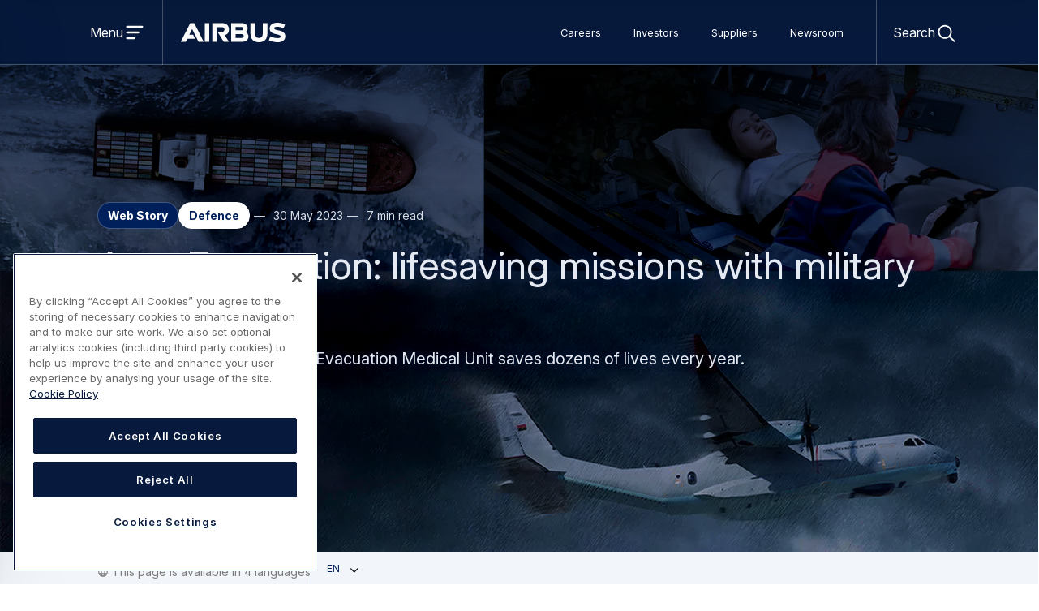

--- FILE ---
content_type: text/html; charset=UTF-8
request_url: https://www.airbus.com/en/newsroom/stories/2023-05-aero-evacuation-lifesaving-missions-with-military-aircraft
body_size: 36172
content:
  <!DOCTYPE html>
<html lang="en" dir="ltr" prefix="og: https://ogp.me/ns#">
  <head>
    <meta charset="utf-8" />
<script src="https://cdn.cookielaw.org/consent/ee46622e-38de-4ce0-9664-7082a384d8b5/OtAutoBlock.js"></script>
<script src="https://cdn.cookielaw.org/scripttemplates/otSDKStub.js" charset="UTF-8" data-domain-script="ee46622e-38de-4ce0-9664-7082a384d8b5"></script>
<script>
function OptanonWrapper() {
    document.activeElement.blur();
}

(function() {
    function styleOverride() {
        const styles = [];

        // Add conditional style for backend
        if (window.location.host.includes('.web.') || window.location.host.includes('.local')) {
            styles.push('#onetrust-consent-sdk { display: none; }');
        }

        // CSS fix language switcher dropdown (14/11/2025)
        styles.push(`.awx-content .awx-language-switcher--content {
          z-index: 83;
        }`);

        // CSS fix breadcrumb separator (04/11/2025)
        styles.push(`.awx-content .awx-breadcrumb__link::before, .awx-breadcrumb__current::before {
          background-image: url(/themes/custom/airbus_web_experience_ui/assets/images/awx-icons-views.svg?c#chevron-right);
        }`);

        const styleElement = document.createElement('style');
        styleElement.textContent = styles.join('\n');
        document.head.appendChild(styleElement);
    }

    // Function to handle preference center
    function handlePreferenceCenter() {     
        var urlParams = new URLSearchParams(window.location.search);
        var qm = (urlParams.has("qs")) ? urlParams.get("qs") : "";
        var newParam = "?qs=" + qm.replace(/[^a-z0-9]/gi, '');
        var iframe = document.querySelector("iframe");
        if (typeof iframe !== "undefined") {
            if (iframe !== "null") {
                if (iframe.src =="https://cloud.contact.airbus.com/v2-preference-center") iframe.src = iframe.src + newParam
                if (iframe.src =="https://cloud.contact.airbus.com/unsubscribe_v2") iframe.src = iframe.src + newParam
            }
        }
        console.log('Preference center detected');
    }

    function init() {
        styleOverride();
        
		// https://www.airbus.com/en/newsroom/keep-in-touch-with-us
        if (window.location.pathname.includes('preference-centre')) {
            handlePreferenceCenter();
        }
    }

    if (document.readyState === 'loading') {
        document.addEventListener('DOMContentLoaded', init);
    } else {
        init();
    }
})();
</script>
<script></script>
<meta name="description" content="The Spanish Air Force&#039;s UMAER and numerous air forces use aircraft such as the Airbus C295, A330 MRTT and A400M for essential aero-medical evacuation missions." />
<link rel="canonical" href="https://www.airbus.com/en/newsroom/stories/2023-05-aero-evacuation-lifesaving-missions-with-military-aircraft" />
<meta name="robots" content="index, follow" />
<meta property="og:site_name" content="Airbus" />
<meta property="og:type" content="page" />
<meta property="og:url" content="https://www.airbus.com/en/newsroom/stories/2023-05-aero-evacuation-lifesaving-missions-with-military-aircraft" />
<meta property="og:title" content="Aero Evacuation: lifesaving missions with military aircraft" />
<meta property="og:description" content="The Spanish Air Force&#039;s UMAER and numerous air forces use aircraft such as the Airbus C295, A330 MRTT and A400M for essential aero-medical evacuation missions." />
<meta property="og:image" content="https://www.airbus.com/sites/g/files/jlcbta136/files/styles/w1200h675/public/2023-05/For%20those%20who-1%20%282%29.jpg?itok=CY6glWS7" />
<meta property="article:author" content="https://www.facebook.com/airbus" />
<meta property="article:publisher" content="https://www.facebook.com/airbus" />
<meta property="article:published_time" content="2023-05-22" />
<meta name="twitter:card" content="summary_large_image" />
<meta name="twitter:description" content="The Spanish Air Force&#039;s UMAER and numerous air forces use aircraft such as the Airbus C295, A330 MRTT and A400M for essential aero-medical evacuation missions." />
<meta name="twitter:site" content="@Airbus" />
<meta name="twitter:title" content="Aero Evacuation: lifesaving missions with military aircraft" />
<meta name="twitter:image:alt" content="Airbus" />
<meta name="MobileOptimized" content="width" />
<meta name="HandheldFriendly" content="true" />
<meta name="viewport" content="width=device-width, initial-scale=1.0" />
<script type="application/ld+json">{
    "@context": "https://schema.org",
    "@graph": [
        {
            "@type": "Organization",
            "@id": "http://schema.org/Organization",
            "address": {
                "@type": "PostalAddress",
                "streetAddress": ""
            },
            "brand": {
                "@type": "Brand",
                "@id": "http://schema.org/Brand"
            }
        },
        {
            "@type": "WebPage",
            "@id": "https://www.airbus.com/en/newsroom/stories/2023-05-aero-evacuation-lifesaving-missions-with-military-aircraft",
            "breadcrumb": {
                "@type": "BreadcrumbList",
                "itemListElement": [
                    {
                        "@type": "ListItem",
                        "position": 1,
                        "name": "Home",
                        "item": "https://www.airbus.com/en"
                    },
                    {
                        "@type": "ListItem",
                        "position": 2,
                        "name": "Newsroom",
                        "item": "https://www.airbus.com/en/newsroom"
                    },
                    {
                        "@type": "ListItem",
                        "position": 3,
                        "name": "Airbus global stories \u0026 latest news",
                        "item": "https://www.airbus.com/en/newsroom/stories"
                    },
                    {
                        "@type": "ListItem",
                        "position": 4,
                        "name": "Aero Evacuation: lifesaving missions with military aircraft",
                        "item": "https://www.airbus.com/en/newsroom/stories/2023-05-aero-evacuation-lifesaving-missions-with-military-aircraft"
                    }
                ]
            }
        }
    ]
}</script>
<link rel="icon" sizes="96x96" href="https://www.airbus.com/themes/custom/airbus_web_experience_ui/favicons/corporate/favicon-96x96.png" />
<link rel="icon" type="image/svg+xml" href="https://www.airbus.com/themes/custom/airbus_web_experience_ui/favicons/corporate/favicon.svg" />
<link rel="shortcut icon" href="/themes/custom/airbus_web_experience_ui/favicons/corporate/favicon.ico" />
<link rel="apple-touch-icon" sizes="180x180" href="https://www.airbus.com/themes/custom/airbus_web_experience_ui/favicons/corporate/apple-touch-icon.png" />
<link rel="manifest" href="/themes/custom/airbus_web_experience_ui/favicons/corporate/site.webmanifest" />
<style class="awx-ui-css">:root{ --awx-theme-settings-logo-url: url(/themes/custom/airbus_web_experience_ui/logo.svg); }</style>
<link rel="alternate" hreflang="en" href="https://www.airbus.com/en/newsroom/stories/2023-05-aero-evacuation-lifesaving-missions-with-military-aircraft" />
<link rel="alternate" hreflang="fr" href="https://www.airbus.com/fr/newsroom/stories/2023-05-transport-et-evacuation-aeromedicale-avec-le-c295-des-ailes-qui-sauvent" />
<link rel="alternate" hreflang="es" href="https://www.airbus.com/es/newsroom/stories/2023-05-transporte-y-evacuacion-aeromedica-con-el-c295-alas-que-salvan-vidas" />
<link rel="alternate" hreflang="de" href="https://www.airbus.com/de/newsroom/stories/2023-05-medizinische-evakuierung-mit-der-c295-fluegel-die-leben-retten" />

      <title>Aero Evacuation: lifesaving missions with military aircraft | Airbus</title>
      <link rel="stylesheet" media="all" href="/sites/g/files/jlcbta136/files/css/css_6gUXP8EHOPXu8G14lDTOEWTABAgOxtOm080BBqJSEDQ.css?delta=0&amp;language=en&amp;theme=airbus_web_experience_ui&amp;include=[base64]" />
<link rel="stylesheet" media="all" href="/sites/g/files/jlcbta136/files/css/css_PCi7ieccST-EWmIC82vj5yziFwo8j3FiZ2OhcJT07mM.css?delta=1&amp;language=en&amp;theme=airbus_web_experience_ui&amp;include=[base64]" />
<link rel="stylesheet" media="print" href="/sites/g/files/jlcbta136/files/css/css_iiusLpu2L0E_I43B5gvPvLW0OiyTaRRrl364dFArbYY.css?delta=2&amp;language=en&amp;theme=airbus_web_experience_ui&amp;include=[base64]" />

        
          </head>
  <body class="airbus web-story Corporate">
  <div id="skip-links">
    <a href="#content" class="visually-hidden focusable">
      Skip to main content
    </a>
    <a href="#search" class="visually-hidden focusable">
      Skip to search
    </a>
  </div>
  <script type="text/javascript">
// <![CDATA[
(function(window, document, dataLayerName, id) {
window[dataLayerName]=window[dataLayerName]||[],window[dataLayerName].push({start:(new Date).getTime(),event:"stg.start"});var scripts=document.getElementsByTagName('script')[0],tags=document.createElement('script');
function stgCreateCookie(a,b,c){var d="";if(c){var e=new Date;e.setTime(e.getTime()+24*c*60*60*1e3),d="; expires="+e.toUTCString()}document.cookie=a+"="+b+d+"; path=/"}
var isStgDebug=(window.location.href.match("stg_debug")||document.cookie.match("stg_debug"))&&!window.location.href.match("stg_disable_debug");stgCreateCookie("stg_debug",isStgDebug?1:"",isStgDebug?14:-1);
var qP=[];dataLayerName!=="dataLayer"&&qP.push("data_layer_name="+dataLayerName),isStgDebug&&qP.push("stg_debug");var qPString=qP.length>0?("?"+qP.join("&")):"";
tags.async=!0,tags.src="https://airbus.containers.piwik.pro/"+id+".js"+qPString,scripts.parentNode.insertBefore(tags,scripts);
!function(a,n,i){a[n]=a[n]||{};for(var c=0;c<i.length;c++)!function(i){a[n][i]=a[n][i]||{},a[n][i].api=a[n][i].api||function(){var a=[].slice.call(arguments,0);"string"==typeof a[0]&&window[dataLayerName].push({event:n+"."+i+":"+a[0],parameters:[].slice.call(arguments,1)})}}(i[c])}(window,"ppms",["tm","cm"]);
})(window, document, 'dataLayer', '6e94a634-7809-40d1-abf3-93c937d98aa3');
// ]]>
</script><noscript><iframe src="https://airbus.containers.piwik.pro/6e94a634-7809-40d1-abf3-93c937d98aa3/noscript.html" title="Piwik PRO embed snippet" height="0" width="0" style="display:none;visibility:hidden" aria-hidden="true"></iframe></noscript>
  	<div class="dialog-off-canvas-main-canvas" data-off-canvas-main-canvas>
		<div class="awx-page">

  <div class="awx-page-header-group  has-primary-menu">
  <div class="awx-page-header-group-inner awx-belly">
    <header role="banner" class="awx-page-header">
      	<div id="block-airbus-web-experience-ui-branding" class="airbus block block-system block-system-branding-block">
  
    
        <a href="/en" rel="home" class="site-logo">
      <img src="/themes/custom/airbus_web_experience_ui/logo.svg" alt="Airbus - Homepage" class="site-logo__img" width="133" height="24" decoding="sync" fetch-priority="high"/>
    </a>
    <div class="site-name visually-hidden">Airbus</div>
    </div>


    </header>
    	

    
      
          <input class="awx-switch-state awx-menu-drawer-state" id="drawer172121005-state" type="checkbox" aria-hidden="true"/><div class="awx-switch-toggler awx-menu-drawer-toggler" id="drawer172121005-toggler"><a class="inset-focus awx-switch-button awx-menu-drawer-toggler__button" data-state-id="drawer172121005-state" role="button" href="#drawer172121005-state">
        <span class="visually-hidden awx-open">
          Open menu
        </span>
        <span class="visually-hidden awx-close">
          Close menu
        </span>
      </a>
            <label class="awx-switch-label awx-menu-drawer-toggler__label" for="drawer172121005-state" aria-hidden="true"><span class="awx-switch-text awx-menu-drawer-toggler__text">
          Menu
        </span><span class="awx-switch-icon awx-menu-drawer-toggler__icon awx-open">
            <svg width="24" height="24" viewbox="0 0 24 24" role="img" aria-hidden="true" focusable="false" class="awx-icon awx-icon--menu"><use xlink:href="#awx-icon-menu" /></svg>
          </span><span class="awx-switch-icon awx-menu-drawer-toggler__icon awx-close">
            <svg width="24" height="24" viewbox="0 0 24 24" role="img" aria-hidden="true" focusable="false" class="awx-icon awx-icon--close"><use xlink:href="#awx-icon-close" /></svg>
          </span></label>
    </div>


<nav id="drawer172121005" class="airbus awx-fixed-left drawer-left awx-menu awx-menu-drawer" role="navigation" aria-labelledby="drawer-title-420932437">
      <div class="awx-menu-dialog awx-menu-dialog-drawer" role="dialog" id="drawer172121005-dialog" aria-modal="true" aria-labelledby="drawer-title-420932437"><div class="awx-switch-toggler awx-menu-drawer-toggler">
    <a class="inset-focus awx-switch-button awx-menu-drawer-toggler__button not-first-focusable" data-state-id="drawer172121005-state" role="button" href="#">
      <span class="visually-hidden">
        Close menu
      </span>
    </a>
    <label class="awx-switch-label awx-menu-drawer-toggler__label" for="drawer172121005-state" aria-hidden="true">
      <svg width="24" height="24" viewbox="0 0 24 24" role="img" aria-hidden="true" focusable="false" class="awx-icon awx-icon--close"><use xlink:href="#awx-icon-close" /></svg></label>
  </div>              <h2 class="visually-hidden awx-menu-title awx-menu-title-drawer" id="drawer-title-420932437">Main navigation</h2>                                                                                                                                              <div class="has-push awx-menu-list__wrapper awx-menu-list__wrapper--level0" style="--length: 5; --long-title-count-sm: 0;
      --long-title-count-md: 0" id="awx-menu-list-wrapper-1677600322">
      <ul class="awx-menu-list awx-menu-list--level0">
                                                                  <li class="has-push awx-menu-list__item awx-menu-list__item--level0">
                                                                                                                                              <input class="awx-switch-state awx-menu-list-state" id="menu-2145490362-state" type="checkbox" aria-hidden="true"/><div class="awx-switch-toggler awx-menu-list-toggler" id="menu-2145490362-toggler"><a href="/en/about-us" class="awx-menu-list__link awx-menu-list__link--level0" tabindex="-1" aria-hidden="true" data-drupal-link-system-path="node/53781">About us</a><a class="inset-focus awx-switch-button awx-menu-list-toggler__button" data-state-id="menu-2145490362-state" role="button" aria-expanded="false" href="#menu-2145490362-state">
        <span class="visually-hidden awx-open">
          About us
        </span>
        <span class="visually-hidden awx-close">
          About us
        </span>
      </a>
            <label class="awx-switch-label awx-menu-list-toggler__label" for="menu-2145490362-state" aria-hidden="true"><svg width="24" height="24" viewbox="0 0 24 24" role="img" aria-hidden="true" focusable="false" class="awx-icon awx-icon--expand-more"><use xlink:href="#awx-icon-expand-more" /></svg></label>
    </div>                                                                                                                                                          <div style="--length: 5; --long-title-count-sm: 0;
      --long-title-count-md: 0" role="dialog" aria-modal="true" aria-labelledby="about-us-1541895277" id="awx-menu-list-wrapper-1843268912" class="awx-menu-list__wrapper awx-menu-list__wrapper--level1">
  <div class="awx-switch-toggler awx-menu-list-back-toggler">
    <a class="inset-focus awx-switch-button awx-menu-list-back-toggler__button not-first-focusable" data-state-id="menu-2145490362-state" role="button" aria-expanded="true" href="#">
      <span class="visually-hidden">
        Back
      </span>
    </a>
    <label class="awx-switch-label awx-menu-list-back-toggler__label" for="menu-2145490362-state" aria-hidden="true">
      <svg width="24" height="24" viewbox="0 0 24 24" role="img" aria-hidden="true" focusable="false" class="awx-icon awx-icon--expand-less"><use xlink:href="#awx-icon-expand-less" /></svg>Back</label>
  </div>                  <h3 class="awx-menu-list__title awx-menu-list__title--level1" id="about-us-1541895277">
          <a href="/en/about-us" class="inset-focus awx-menu-title__link awx-menu-title__link--level1" data-drupal-link-system-path="node/53781">About us<svg width="24" height="24" viewbox="0 0 24 24" role="img" aria-hidden="true" focusable="false" class="awx-icon awx-icon--chevron-right"><use xlink:href="#awx-icon-chevron-right" /></svg></a>    </h3>
    <ul class="awx-menu-list awx-menu-list--level1">
                                                                                <li class="awx-menu-list__item awx-menu-list__item--level1 awx-menu-list__item--last-parent">
                                                                                                                            <input class="awx-switch-state awx-menu-list-state" id="menu-1202324440-state" type="checkbox" aria-hidden="true"/><div class="awx-switch-toggler awx-menu-list-toggler" id="menu-1202324440-toggler"><a href="/en/about-us/our-governance" class="awx-menu-list__link awx-menu-list__link--level1" title="Airbus&#039; top-level governing body is the Board of Directors, which delegates day-to-day management to the company’s Chief Executive Officer." tabindex="-1" aria-hidden="true" data-drupal-link-system-path="node/57486">Our governance</a><a class="inset-focus awx-switch-button awx-menu-list-toggler__button" data-state-id="menu-1202324440-state" role="button" aria-expanded="false" href="#menu-1202324440-state">
        <span class="visually-hidden awx-open">
          Our governance
        </span>
        <span class="visually-hidden awx-close">
          Our governance
        </span>
      </a>
            <label class="awx-switch-label awx-menu-list-toggler__label" for="menu-1202324440-state" aria-hidden="true"><svg width="24" height="24" viewbox="0 0 24 24" role="img" aria-hidden="true" focusable="false" class="awx-icon awx-icon--expand-more"><use xlink:href="#awx-icon-expand-more" /></svg></label>
    </div>                                                                                                                                                                                      <div class="max-depth awx-menu-list__wrapper awx-menu-list__wrapper--level2" style="--length: 6; --long-title-count-sm: 2;
      --long-title-count-md: 0" id="awx-menu-list-wrapper-1807847343">
      <ul class="awx-menu-list awx-menu-list--level2">
                                                                                          <li class="awx-menu-list__item awx-menu-list__item--level2 awx-menu-list__item--last-level"><a href="/en/about-us/our-governance" class="inset-focus awx-menu-list__link awx-menu-list__link--parent awx-menu-list__link--level2" title="Airbus&#039; top-level governing body is the Board of Directors, which delegates day-to-day management to the company’s Chief Executive Officer." data-drupal-link-system-path="node/57486"><svg width="24" height="24" viewbox="0 0 24 24" role="img" aria-hidden="true" focusable="false" class="awx-icon awx-icon--home-outline"><use xlink:href="#awx-icon-home-outline" /></svg>Our governance</a></li>
            <li class="awx-menu-list__item awx-menu-list__item--level2 awx-menu-list__item--last-level">
                                                                                      <a href="/en/about-us/our-governance/board-and-board-committees" title="The Board of Directors is responsible for the management of the Company and for the overall conduct of the Company, the management, direction and performance of the Company and its business." class="inset-focus awx-menu-list__link awx-menu-list__link--level2 awx-menu-list__link--drawer" data-drupal-link-system-path="node/57576">Board and Board Committees</a>                        </li>
                                                                                <li class="awx-menu-list__item awx-menu-list__item--level2 awx-menu-list__item--last-level">
                                                                                      <a href="/en/about-us/our-governance/executive-and-operational-committees" class="inset-focus awx-menu-list__link awx-menu-list__link--level2 awx-menu-list__link--drawer" data-drupal-link-system-path="node/61101">Executive and Operational Committees</a>                        </li>
                                                                                <li class="awx-menu-list__item awx-menu-list__item--level2 awx-menu-list__item--last-level">
                                                                                      <a href="/en/about-us/our-governance/shareholders-meeting" class="inset-focus awx-menu-list__link awx-menu-list__link--level2 awx-menu-list__link--drawer" data-drupal-link-system-path="node/59581">Shareholders&#039; Meeting</a>                        </li>
                                                                                <li class="awx-menu-list__item awx-menu-list__item--level2 awx-menu-list__item--last-level">
                                                                                      <a href="/en/about-us/our-governance/enterprise-risk-management" class="inset-focus awx-menu-list__link awx-menu-list__link--level2 awx-menu-list__link--drawer" data-drupal-link-system-path="node/57571">Enterprise Risk Management</a>                        </li>
                                                                                <li class="awx-menu-list__item awx-menu-list__item--level2 awx-menu-list__item--last-level">
                                                                                      <a href="/en/about-us/our-governance/governance-framework-and-documents" class="inset-focus awx-menu-list__link awx-menu-list__link--level2 awx-menu-list__link--drawer" data-drupal-link-system-path="node/59571">Governance Framework and Documents</a>                        </li>
          </ul>
      </div>
      </li>
                                                                                <li class="awx-menu-list__item awx-menu-list__item--level1 awx-menu-list__item--last-parent">
                                                                                                                            <input class="awx-switch-state awx-menu-list-state" id="menu-1468388983-state" type="checkbox" aria-hidden="true"/><div class="awx-switch-toggler awx-menu-list-toggler" id="menu-1468388983-toggler"><a href="/en/about-us/our-products-in-action" class="awx-menu-list__link awx-menu-list__link--level1" tabindex="-1" aria-hidden="true" data-drupal-link-system-path="node/59726">Our products in action</a><a class="inset-focus awx-switch-button awx-menu-list-toggler__button" data-state-id="menu-1468388983-state" role="button" aria-expanded="false" href="#menu-1468388983-state">
        <span class="visually-hidden awx-open">
          Our products in action
        </span>
        <span class="visually-hidden awx-close">
          Our products in action
        </span>
      </a>
            <label class="awx-switch-label awx-menu-list-toggler__label" for="menu-1468388983-state" aria-hidden="true"><svg width="24" height="24" viewbox="0 0 24 24" role="img" aria-hidden="true" focusable="false" class="awx-icon awx-icon--expand-more"><use xlink:href="#awx-icon-expand-more" /></svg></label>
    </div>                                                                                                                                                                  <div class="max-depth awx-menu-list__wrapper awx-menu-list__wrapper--level2" style="--length: 6; --long-title-count-sm: 0;
      --long-title-count-md: 0" id="awx-menu-list-wrapper-1027534128">
      <ul class="awx-menu-list awx-menu-list--level2">
                                                                                          <li class="awx-menu-list__item awx-menu-list__item--level2 awx-menu-list__item--last-level"><a href="/en/about-us/our-products-in-action" class="inset-focus awx-menu-list__link awx-menu-list__link--parent awx-menu-list__link--level2" data-drupal-link-system-path="node/59726"><svg width="24" height="24" viewbox="0 0 24 24" role="img" aria-hidden="true" focusable="false" class="awx-icon awx-icon--home-outline"><use xlink:href="#awx-icon-home-outline" /></svg>Our products in action</a></li>
            <li class="awx-menu-list__item awx-menu-list__item--level2 awx-menu-list__item--last-level">
                                                                                      <a href="/en/about-us/what-we-do/connect" class="inset-focus awx-menu-list__link awx-menu-list__link--level2 awx-menu-list__link--drawer" data-drupal-link-system-path="node/59701">Connect</a>                        </li>
                                                                                <li class="awx-menu-list__item awx-menu-list__item--level2 awx-menu-list__item--last-level">
                                                                                      <a href="/en/about-us/what-we-do/serve-communities" class="inset-focus awx-menu-list__link awx-menu-list__link--level2 awx-menu-list__link--drawer" data-drupal-link-system-path="node/59721">Serve Communities</a>                        </li>
                                                                                <li class="awx-menu-list__item awx-menu-list__item--level2 awx-menu-list__item--last-level">
                                                                                      <a href="/en/about-us/what-we-do/save-lives" class="inset-focus awx-menu-list__link awx-menu-list__link--level2 awx-menu-list__link--drawer" data-drupal-link-system-path="node/59716">Save Lives</a>                        </li>
                                                                                <li class="awx-menu-list__item awx-menu-list__item--level2 awx-menu-list__item--last-level">
                                                                                      <a href="/en/about-us/what-we-do/protect" class="inset-focus awx-menu-list__link awx-menu-list__link--level2 awx-menu-list__link--drawer" data-drupal-link-system-path="node/59711">Protect</a>                        </li>
                                                                                <li class="awx-menu-list__item awx-menu-list__item--level2 awx-menu-list__item--last-level">
                                                                                      <a href="/en/about-us/what-we-do/explore" class="inset-focus awx-menu-list__link awx-menu-list__link--level2 awx-menu-list__link--drawer" data-drupal-link-system-path="node/59706">Explore</a>                        </li>
          </ul>
      </div>
      </li>
                                                                                <li class="awx-menu-list__item awx-menu-list__item--level1 awx-menu-list__item--last-parent">
                                                                                      <a href="/en/about-us/our-strategy" class="inset-focus awx-menu-list__link awx-menu-list__link--level1 awx-menu-list__link--drawer" data-drupal-link-system-path="node/53786">Our strategy</a>                        </li>
                                                                                <li class="awx-menu-list__item awx-menu-list__item--level1 awx-menu-list__item--last-parent">
                                                                                                                            <input class="awx-switch-state awx-menu-list-state" id="menu-1931480968-state" type="checkbox" aria-hidden="true"/><div class="awx-switch-toggler awx-menu-list-toggler" id="menu-1931480968-toggler"><a href="/en/about-us/our-worldwide-presence" title="As a global company, Airbus has business operations located in Europe, the Americas, Africa &amp; the Middle East, and Asia." class="awx-menu-list__link awx-menu-list__link--level1" tabindex="-1" aria-hidden="true" data-drupal-link-system-path="node/58581">Our worldwide presence</a><a class="inset-focus awx-switch-button awx-menu-list-toggler__button" data-state-id="menu-1931480968-state" role="button" aria-expanded="false" href="#menu-1931480968-state">
        <span class="visually-hidden awx-open">
          Our worldwide presence
        </span>
        <span class="visually-hidden awx-close">
          Our worldwide presence
        </span>
      </a>
            <label class="awx-switch-label awx-menu-list-toggler__label" for="menu-1931480968-state" aria-hidden="true"><svg width="24" height="24" viewbox="0 0 24 24" role="img" aria-hidden="true" focusable="false" class="awx-icon awx-icon--expand-more"><use xlink:href="#awx-icon-expand-more" /></svg></label>
    </div>                                                                                                                                                              <div class="max-depth awx-menu-list__wrapper awx-menu-list__wrapper--level2" style="--length: 5; --long-title-count-sm: 1;
      --long-title-count-md: 0" id="awx-menu-list-wrapper-1511552882">
      <ul class="awx-menu-list awx-menu-list--level2">
                                                                                          <li class="awx-menu-list__item awx-menu-list__item--level2 awx-menu-list__item--last-level"><a href="/en/about-us/our-worldwide-presence" title="As a global company, Airbus has business operations located in Europe, the Americas, Africa &amp; the Middle East, and Asia." class="inset-focus awx-menu-list__link awx-menu-list__link--parent awx-menu-list__link--level2" data-drupal-link-system-path="node/58581"><svg width="24" height="24" viewbox="0 0 24 24" role="img" aria-hidden="true" focusable="false" class="awx-icon awx-icon--home-outline"><use xlink:href="#awx-icon-home-outline" /></svg>Our worldwide presence</a></li>
            <li class="awx-menu-list__item awx-menu-list__item--level2 awx-menu-list__item--last-level">
                                                                                      <a href="/en/about-us/our-worldwide-presence/airbus-in-europe" class="inset-focus awx-menu-list__link awx-menu-list__link--level2 awx-menu-list__link--drawer" data-drupal-link-system-path="node/57636">Airbus in Europe</a>                        </li>
                                                                                <li class="awx-menu-list__item awx-menu-list__item--level2 awx-menu-list__item--last-level">
                                                                                      <a href="/en/about-us/our-worldwide-presence/airbus-in-americas" class="inset-focus awx-menu-list__link awx-menu-list__link--level2 awx-menu-list__link--drawer" data-drupal-link-system-path="node/57631">Airbus in Americas</a>                        </li>
                                                                                <li class="awx-menu-list__item awx-menu-list__item--level2 awx-menu-list__item--last-level">
                                                                                      <a href="/en/about-us/our-worldwide-presence/airbus-in-asia-pacific" class="inset-focus awx-menu-list__link awx-menu-list__link--level2 awx-menu-list__link--drawer" data-drupal-link-system-path="node/57641">Airbus in Asia-Pacific</a>                        </li>
                                                                                <li class="awx-menu-list__item awx-menu-list__item--level2 awx-menu-list__item--last-level">
                                                                                      <a href="/en/about-us/our-worldwide-presence/airbus-in-africa-and-the-middle-east" title="Airbus commercial and military aircraft, helicopters and satellites have flown above the Africa and Middle East region for more than four decades." class="inset-focus awx-menu-list__link awx-menu-list__link--level2 awx-menu-list__link--drawer" data-drupal-link-system-path="node/57646">Airbus in Africa and the Middle East</a>                        </li>
          </ul>
      </div>
      </li>
                                                                                <li class="awx-menu-list__item awx-menu-list__item--level1 awx-menu-list__item--last-parent">
                                                                                                                            <input class="awx-switch-state awx-menu-list-state" id="menu-629770545-state" type="checkbox" aria-hidden="true"/><div class="awx-switch-toggler awx-menu-list-toggler" id="menu-629770545-toggler"><a href="/en/about-us/our-history" class="awx-menu-list__link awx-menu-list__link--level1" tabindex="-1" aria-hidden="true" data-drupal-link-system-path="node/59801">Our history</a><a class="inset-focus awx-switch-button awx-menu-list-toggler__button" data-state-id="menu-629770545-state" role="button" aria-expanded="false" href="#menu-629770545-state">
        <span class="visually-hidden awx-open">
          Our history
        </span>
        <span class="visually-hidden awx-close">
          Our history
        </span>
      </a>
            <label class="awx-switch-label awx-menu-list-toggler__label" for="menu-629770545-state" aria-hidden="true"><svg width="24" height="24" viewbox="0 0 24 24" role="img" aria-hidden="true" focusable="false" class="awx-icon awx-icon--expand-more"><use xlink:href="#awx-icon-expand-more" /></svg></label>
    </div>                                                                                                                        <div class="max-depth awx-menu-list__wrapper awx-menu-list__wrapper--level2" style="--length: 3; --long-title-count-sm: 0;
      --long-title-count-md: 0" id="awx-menu-list-wrapper-1131935849">
      <ul class="awx-menu-list awx-menu-list--level2">
                                                                                          <li class="awx-menu-list__item awx-menu-list__item--level2 awx-menu-list__item--last-level"><a href="/en/about-us/our-history" class="inset-focus awx-menu-list__link awx-menu-list__link--parent awx-menu-list__link--level2" data-drupal-link-system-path="node/59801"><svg width="24" height="24" viewbox="0 0 24 24" role="img" aria-hidden="true" focusable="false" class="awx-icon awx-icon--home-outline"><use xlink:href="#awx-icon-home-outline" /></svg>Our history</a></li>
            <li class="awx-menu-list__item awx-menu-list__item--level2 awx-menu-list__item--last-level">
                                                                                      <a href="/en/about-us/our-history/our-story" class="inset-focus awx-menu-list__link awx-menu-list__link--level2 awx-menu-list__link--drawer" data-drupal-link-system-path="node/59441">Our story</a>                        </li>
                                                                                <li class="awx-menu-list__item awx-menu-list__item--level2 awx-menu-list__item--last-level">
                                                                                      <a href="/en/about-us/our-history/our-origins" class="inset-focus awx-menu-list__link awx-menu-list__link--level2 awx-menu-list__link--drawer" data-drupal-link-system-path="node/59461">Our origins</a>                        </li>
          </ul>
      </div>
      </li>
          </ul>
      </div>
      </li>
                                                                  <li class="awx-menu-list__item awx-menu-list__item--level0">
                                                                                                                            <input class="awx-switch-state awx-menu-list-state" id="menu-12563606-state" type="checkbox" aria-hidden="true"/><div class="awx-switch-toggler awx-menu-list-toggler" id="menu-12563606-toggler"><a href="/en/products-services" class="awx-menu-list__link awx-menu-list__link--level0" tabindex="-1" aria-hidden="true" data-drupal-link-system-path="node/55461">Products and services</a><a class="inset-focus awx-switch-button awx-menu-list-toggler__button" data-state-id="menu-12563606-state" role="button" aria-expanded="false" href="#menu-12563606-state">
        <span class="visually-hidden awx-open">
          Products and services
        </span>
        <span class="visually-hidden awx-close">
          Products and services
        </span>
      </a>
            <label class="awx-switch-label awx-menu-list-toggler__label" for="menu-12563606-state" aria-hidden="true"><svg width="24" height="24" viewbox="0 0 24 24" role="img" aria-hidden="true" focusable="false" class="awx-icon awx-icon--expand-more"><use xlink:href="#awx-icon-expand-more" /></svg></label>
    </div>                                                                                                                                                          <div style="--length: 5; --long-title-count-sm: 0;
      --long-title-count-md: 0" role="dialog" aria-modal="true" aria-labelledby="products-and-services-24622797" id="awx-menu-list-wrapper-1101162972" class="awx-menu-list__wrapper awx-menu-list__wrapper--level1">
  <div class="awx-switch-toggler awx-menu-list-back-toggler">
    <a class="inset-focus awx-switch-button awx-menu-list-back-toggler__button not-first-focusable" data-state-id="menu-12563606-state" role="button" aria-expanded="true" href="#">
      <span class="visually-hidden">
        Back
      </span>
    </a>
    <label class="awx-switch-label awx-menu-list-back-toggler__label" for="menu-12563606-state" aria-hidden="true">
      <svg width="24" height="24" viewbox="0 0 24 24" role="img" aria-hidden="true" focusable="false" class="awx-icon awx-icon--expand-less"><use xlink:href="#awx-icon-expand-less" /></svg>Back</label>
  </div>                  <h3 class="awx-menu-list__title awx-menu-list__title--level1" id="products-and-services-24622797">
          <a href="/en/products-services" class="inset-focus awx-menu-title__link awx-menu-title__link--level1" data-drupal-link-system-path="node/55461">Products and services<svg width="24" height="24" viewbox="0 0 24 24" role="img" aria-hidden="true" focusable="false" class="awx-icon awx-icon--chevron-right"><use xlink:href="#awx-icon-chevron-right" /></svg></a>    </h3>
    <ul class="awx-menu-list awx-menu-list--level2 awx-menu-list--level1">
                                                                                <li class="awx-menu-list__item awx-menu-list__item--level1 awx-menu-list__item--last-parent">
                                                                                                                            <input class="awx-switch-state awx-menu-list-state" id="menu-398365859-state" type="checkbox" aria-hidden="true"/><div class="awx-switch-toggler awx-menu-list-toggler" id="menu-398365859-toggler"><a href="/en/products-services/commercial-aircraft" class="awx-menu-list__link awx-menu-list__link--level1" tabindex="-1" aria-hidden="true" data-drupal-link-system-path="node/85676">Commercial Aircraft</a><a class="inset-focus awx-switch-button awx-menu-list-toggler__button" data-state-id="menu-398365859-state" role="button" aria-expanded="false" href="#menu-398365859-state">
        <span class="visually-hidden awx-open">
          Commercial Aircraft
        </span>
        <span class="visually-hidden awx-close">
          Commercial Aircraft
        </span>
      </a>
            <label class="awx-switch-label awx-menu-list-toggler__label" for="menu-398365859-state" aria-hidden="true"><svg width="24" height="24" viewbox="0 0 24 24" role="img" aria-hidden="true" focusable="false" class="awx-icon awx-icon--expand-more"><use xlink:href="#awx-icon-expand-more" /></svg></label>
    </div>                                                                                                                                                                                <div class="max-depth awx-menu-list__wrapper awx-menu-list__wrapper--level2" style="--length: 7; --long-title-count-sm: 0;
      --long-title-count-md: 0" id="awx-menu-list-wrapper-1829763428">
      <ul class="awx-menu-list awx-menu-list--level2">
                                                                                          <li class="awx-menu-list__item awx-menu-list__item--level2 awx-menu-list__item--last-level"><a href="/en/products-services/commercial-aircraft" class="inset-focus awx-menu-list__link awx-menu-list__link--parent awx-menu-list__link--level2" data-drupal-link-system-path="node/85676"><svg width="24" height="24" viewbox="0 0 24 24" role="img" aria-hidden="true" focusable="false" class="awx-icon awx-icon--home-outline"><use xlink:href="#awx-icon-home-outline" /></svg>Commercial Aircraft</a></li>
            <li class="awx-menu-list__item awx-menu-list__item--level2 awx-menu-list__item--last-level">
                                                                                      <a href="/en/products-services/commercial-aircraft/passenger-aircraft" class="inset-focus awx-menu-list__link awx-menu-list__link--level2 awx-menu-list__link--drawer" data-drupal-link-system-path="node/61106">Passenger Aircraft</a>                        </li>
                                                                                <li class="awx-menu-list__item awx-menu-list__item--level2 awx-menu-list__item--last-level">
                                                                                      <a href="/en/products-services/commercial-aircraft/freighter" class="inset-focus awx-menu-list__link awx-menu-list__link--level2 awx-menu-list__link--drawer" data-drupal-link-system-path="node/59806">Freighter Aircraft</a>                        </li>
                                                                                <li class="awx-menu-list__item awx-menu-list__item--level2 awx-menu-list__item--last-level">
                                                                                      <a href="/en/products-services/commercial-aircraft/services" class="inset-focus awx-menu-list__link awx-menu-list__link--level2 awx-menu-list__link--drawer" data-drupal-link-system-path="node/85391">Services</a>                        </li>
                                                                                <li class="awx-menu-list__item awx-menu-list__item--level2 awx-menu-list__item--last-level">
                                                                                      <a href="/en/products-services/commercial-aircraft/airframes" class="inset-focus awx-menu-list__link awx-menu-list__link--level2 awx-menu-list__link--drawer" data-drupal-link-system-path="node/56526">Airframes</a>                        </li>
                                                                                <li class="awx-menu-list__item awx-menu-list__item--level2 awx-menu-list__item--last-level">
                                                                                      <a href="/en/products-services/commercial-aircraft/the-life-cycle-of-an-aircraft" class="inset-focus awx-menu-list__link awx-menu-list__link--level2 awx-menu-list__link--drawer" data-drupal-link-system-path="node/56531">The life cycle of an aircraft</a>                        </li>
                                                                                <li class="awx-menu-list__item awx-menu-list__item--level2 awx-menu-list__item--last-level">
                                                                                      <a href="https://www.acj.airbus.com/en" rel="external" target="_blank" class="inset-focus awx-menu-list__link awx-menu-list__link--level2 awx-menu-list__link--drawer">Corporate Jets</a>                        </li>
          </ul>
      </div>
      </li>
                                                                                <li class="awx-menu-list__item awx-menu-list__item--level1 awx-menu-list__item--last-parent">
                                                                                                                            <input class="awx-switch-state awx-menu-list-state" id="menu-1100620605-state" type="checkbox" aria-hidden="true"/><div class="awx-switch-toggler awx-menu-list-toggler" id="menu-1100620605-toggler"><a href="/en/products-services/helicopters" class="awx-menu-list__link awx-menu-list__link--level1" tabindex="-1" aria-hidden="true" data-drupal-link-system-path="node/54521">Helicopters</a><a class="inset-focus awx-switch-button awx-menu-list-toggler__button" data-state-id="menu-1100620605-state" role="button" aria-expanded="false" href="#menu-1100620605-state">
        <span class="visually-hidden awx-open">
          Helicopters
        </span>
        <span class="visually-hidden awx-close">
          Helicopters
        </span>
      </a>
            <label class="awx-switch-label awx-menu-list-toggler__label" for="menu-1100620605-state" aria-hidden="true"><svg width="24" height="24" viewbox="0 0 24 24" role="img" aria-hidden="true" focusable="false" class="awx-icon awx-icon--expand-more"><use xlink:href="#awx-icon-expand-more" /></svg></label>
    </div>                                                                                                                                                                                <div class="max-depth awx-menu-list__wrapper awx-menu-list__wrapper--level2" style="--length: 7; --long-title-count-sm: 0;
      --long-title-count-md: 0" id="awx-menu-list-wrapper-1190409632">
      <ul class="awx-menu-list awx-menu-list--level2">
                                                                                          <li class="awx-menu-list__item awx-menu-list__item--level2 awx-menu-list__item--last-level"><a href="/en/products-services/helicopters" class="inset-focus awx-menu-list__link awx-menu-list__link--parent awx-menu-list__link--level2" data-drupal-link-system-path="node/54521"><svg width="24" height="24" viewbox="0 0 24 24" role="img" aria-hidden="true" focusable="false" class="awx-icon awx-icon--home-outline"><use xlink:href="#awx-icon-home-outline" /></svg>Helicopters</a></li>
            <li class="awx-menu-list__item awx-menu-list__item--level2 awx-menu-list__item--last-level">
                                                                                      <a href="/en/products-services/helicopters/civil-helicopters" class="inset-focus awx-menu-list__link awx-menu-list__link--level2 awx-menu-list__link--drawer" data-drupal-link-system-path="node/55676">Civil helicopters</a>                        </li>
                                                                                <li class="awx-menu-list__item awx-menu-list__item--level2 awx-menu-list__item--last-level">
                                                                                      <a href="/en/products-services/helicopters/military-helicopters" class="inset-focus awx-menu-list__link awx-menu-list__link--level2 awx-menu-list__link--drawer" data-drupal-link-system-path="node/55836">Military helicopters</a>                        </li>
                                                                                <li class="awx-menu-list__item awx-menu-list__item--level2 awx-menu-list__item--last-level">
                                                                                      <a href="/en/products-services/defence/uas" class="inset-focus awx-menu-list__link awx-menu-list__link--level2 awx-menu-list__link--drawer" data-drupal-link-system-path="node/54596">Uncrewed Aerial Systems</a>                        </li>
                                                                                <li class="awx-menu-list__item awx-menu-list__item--level2 awx-menu-list__item--last-level">
                                                                                      <a href="https://ach.airbus.com/en" class="inset-focus awx-menu-list__link awx-menu-list__link--level2 awx-menu-list__link--drawer" rel="external" target="_blank">Corporate helicopters - ACH</a>                        </li>
                                                                                <li class="awx-menu-list__item awx-menu-list__item--level2 awx-menu-list__item--last-level">
                                                                                      <a href="/en/products-services/helicopters/hcare-services" class="inset-focus awx-menu-list__link awx-menu-list__link--level2 awx-menu-list__link--drawer" data-drupal-link-system-path="node/55886">HCare services</a>                        </li>
                                                                                <li class="awx-menu-list__item awx-menu-list__item--level2 awx-menu-list__item--last-level">
                                                                                      <a href="/en/products-services/helicopters/pre-owned-helicopters" class="inset-focus awx-menu-list__link awx-menu-list__link--level2 awx-menu-list__link--drawer" data-drupal-link-system-path="node/56606">Pre-owned helicopters</a>                        </li>
          </ul>
      </div>
      </li>
                                                                                <li class="awx-menu-list__item awx-menu-list__item--level1 awx-menu-list__item--last-parent">
                                                                                                                            <input class="awx-switch-state awx-menu-list-state" id="menu-198097039-state" type="checkbox" aria-hidden="true"/><div class="awx-switch-toggler awx-menu-list-toggler" id="menu-198097039-toggler"><a href="/en/products-services/defence" class="awx-menu-list__link awx-menu-list__link--level1" tabindex="-1" aria-hidden="true" data-drupal-link-system-path="node/54476">Defence</a><a class="inset-focus awx-switch-button awx-menu-list-toggler__button" data-state-id="menu-198097039-state" role="button" aria-expanded="false" href="#menu-198097039-state">
        <span class="visually-hidden awx-open">
          Defence
        </span>
        <span class="visually-hidden awx-close">
          Defence
        </span>
      </a>
            <label class="awx-switch-label awx-menu-list-toggler__label" for="menu-198097039-state" aria-hidden="true"><svg width="24" height="24" viewbox="0 0 24 24" role="img" aria-hidden="true" focusable="false" class="awx-icon awx-icon--expand-more"><use xlink:href="#awx-icon-expand-more" /></svg></label>
    </div>                                                                                                                                                                                <div class="max-depth awx-menu-list__wrapper awx-menu-list__wrapper--level2" style="--length: 7; --long-title-count-sm: 0;
      --long-title-count-md: 0" id="awx-menu-list-wrapper-2087797153">
      <ul class="awx-menu-list awx-menu-list--level2">
                                                                                          <li class="awx-menu-list__item awx-menu-list__item--level2 awx-menu-list__item--last-level"><a href="/en/products-services/defence" class="inset-focus awx-menu-list__link awx-menu-list__link--parent awx-menu-list__link--level2" data-drupal-link-system-path="node/54476"><svg width="24" height="24" viewbox="0 0 24 24" role="img" aria-hidden="true" focusable="false" class="awx-icon awx-icon--home-outline"><use xlink:href="#awx-icon-home-outline" /></svg>Defence</a></li>
            <li class="awx-menu-list__item awx-menu-list__item--level2 awx-menu-list__item--last-level">
                                                                                      <a href="/en/products-services/defence/military-aircraft" class="inset-focus awx-menu-list__link awx-menu-list__link--level2 awx-menu-list__link--drawer" data-drupal-link-system-path="node/54641">Military Aircraft</a>                        </li>
                                                                                <li class="awx-menu-list__item awx-menu-list__item--level2 awx-menu-list__item--last-level">
                                                                                      <a href="/en/products-services/defence/future-combat-air-system-fcas" class="inset-focus awx-menu-list__link awx-menu-list__link--level2 awx-menu-list__link--drawer" data-drupal-link-system-path="node/55101">Future Combat Air System</a>                        </li>
                                                                                <li class="awx-menu-list__item awx-menu-list__item--level2 awx-menu-list__item--last-level">
                                                                                      <a href="/en/products-services/defence/uas" class="inset-focus awx-menu-list__link awx-menu-list__link--level2 awx-menu-list__link--drawer" data-drupal-link-system-path="node/54596">Uncrewed Aerial Systems</a>                        </li>
                                                                                <li class="awx-menu-list__item awx-menu-list__item--level2 awx-menu-list__item--last-level">
                                                                                      <a href="/en/products-services/defence/military-space" class="inset-focus awx-menu-list__link awx-menu-list__link--level2 awx-menu-list__link--drawer" data-drupal-link-system-path="node/54666">Military Space</a>                        </li>
                                                                                <li class="awx-menu-list__item awx-menu-list__item--level2 awx-menu-list__item--last-level">
                                                                                      <a href="/en/products-services/defence/connectivity" class="inset-focus awx-menu-list__link awx-menu-list__link--level2 awx-menu-list__link--drawer" data-drupal-link-system-path="node/54711">Connectivity</a>                        </li>
                                                                                <li class="awx-menu-list__item awx-menu-list__item--level2 awx-menu-list__item--last-level">
                                                                                      <a href="/en/products-services/defence/intelligence-and-data" class="inset-focus awx-menu-list__link awx-menu-list__link--level2 awx-menu-list__link--drawer" data-drupal-link-system-path="node/54986">Intelligence &amp; data</a>                        </li>
          </ul>
      </div>
      </li>
                                                                                <li class="awx-menu-list__item awx-menu-list__item--level1 awx-menu-list__item--last-parent">
                                                                                                                            <input class="awx-switch-state awx-menu-list-state" id="menu-753710107-state" type="checkbox" aria-hidden="true"/><div class="awx-switch-toggler awx-menu-list-toggler" id="menu-753710107-toggler"><a href="/en/products-services/space" class="awx-menu-list__link awx-menu-list__link--level1" tabindex="-1" aria-hidden="true" data-drupal-link-system-path="node/54461">Space</a><a class="inset-focus awx-switch-button awx-menu-list-toggler__button" data-state-id="menu-753710107-state" role="button" aria-expanded="false" href="#menu-753710107-state">
        <span class="visually-hidden awx-open">
          Space
        </span>
        <span class="visually-hidden awx-close">
          Space
        </span>
      </a>
            <label class="awx-switch-label awx-menu-list-toggler__label" for="menu-753710107-state" aria-hidden="true"><svg width="24" height="24" viewbox="0 0 24 24" role="img" aria-hidden="true" focusable="false" class="awx-icon awx-icon--expand-more"><use xlink:href="#awx-icon-expand-more" /></svg></label>
    </div>                                                                                                                                                                                          <div class="max-depth awx-menu-list__wrapper awx-menu-list__wrapper--level2" style="--length: 7; --long-title-count-sm: 1;
      --long-title-count-md: 0" id="awx-menu-list-wrapper-2075195616">
      <ul class="awx-menu-list awx-menu-list--level2">
                                                                                          <li class="awx-menu-list__item awx-menu-list__item--level2 awx-menu-list__item--last-level"><a href="/en/products-services/space" class="inset-focus awx-menu-list__link awx-menu-list__link--parent awx-menu-list__link--level2" data-drupal-link-system-path="node/54461"><svg width="24" height="24" viewbox="0 0 24 24" role="img" aria-hidden="true" focusable="false" class="awx-icon awx-icon--home-outline"><use xlink:href="#awx-icon-home-outline" /></svg>Space</a></li>
            <li class="awx-menu-list__item awx-menu-list__item--level2 awx-menu-list__item--last-level">
                                                                                      <a href="/en/products-services/space/earth-observation" class="inset-focus awx-menu-list__link awx-menu-list__link--level2 awx-menu-list__link--drawer" data-drupal-link-system-path="node/54551">Earth observation</a>                        </li>
                                                                                <li class="awx-menu-list__item awx-menu-list__item--level2 awx-menu-list__item--last-level">
                                                                                      <a href="/en/products-services/space/telecommunications-and-navigation-satellites" class="inset-focus awx-menu-list__link awx-menu-list__link--level2 awx-menu-list__link--drawer" data-drupal-link-system-path="node/55091">Telecommunications and navigation satellites</a>                        </li>
                                                                                <li class="awx-menu-list__item awx-menu-list__item--level2 awx-menu-list__item--last-level">
                                                                                      <a href="/en/products-services/space/space-exploration" class="inset-focus awx-menu-list__link awx-menu-list__link--level2 awx-menu-list__link--drawer" data-drupal-link-system-path="node/55416">Space exploration</a>                        </li>
                                                                                <li class="awx-menu-list__item awx-menu-list__item--level2 awx-menu-list__item--last-level">
                                                                                      <a href="/en/products-services/space/space-ground-systems" class="inset-focus awx-menu-list__link awx-menu-list__link--level2 awx-menu-list__link--drawer" data-drupal-link-system-path="node/56016">Space ground systems</a>                        </li>
                                                                                <li class="awx-menu-list__item awx-menu-list__item--level2 awx-menu-list__item--last-level">
                                                                                      <a href="/en/products-services/space/space-equipment" class="inset-focus awx-menu-list__link awx-menu-list__link--level2 awx-menu-list__link--drawer" data-drupal-link-system-path="node/55426">Space equipment</a>                        </li>
                                                                                <li class="awx-menu-list__item awx-menu-list__item--level2 awx-menu-list__item--last-level">
                                                                                      <a href="/en/products-services/space/space-customer-support" class="inset-focus awx-menu-list__link awx-menu-list__link--level2 awx-menu-list__link--drawer" data-drupal-link-system-path="node/55421">Space customer support</a>                        </li>
          </ul>
      </div>
      </li>
                                                                                <li class="awx-menu-list__item awx-menu-list__item--level1 awx-menu-list__item--last-parent">
                                                                                                                            <input class="awx-switch-state awx-menu-list-state" id="menu-611171081-state" type="checkbox" aria-hidden="true"/><div class="awx-switch-toggler awx-menu-list-toggler" id="menu-611171081-toggler"><a href="/en/products-services/security" class="awx-menu-list__link awx-menu-list__link--level1" tabindex="-1" aria-hidden="true" data-drupal-link-system-path="node/54686">Security</a><a class="inset-focus awx-switch-button awx-menu-list-toggler__button" data-state-id="menu-611171081-state" role="button" aria-expanded="false" href="#menu-611171081-state">
        <span class="visually-hidden awx-open">
          Security
        </span>
        <span class="visually-hidden awx-close">
          Security
        </span>
      </a>
            <label class="awx-switch-label awx-menu-list-toggler__label" for="menu-611171081-state" aria-hidden="true"><svg width="24" height="24" viewbox="0 0 24 24" role="img" aria-hidden="true" focusable="false" class="awx-icon awx-icon--expand-more"><use xlink:href="#awx-icon-expand-more" /></svg></label>
    </div>                                                                                                                                                    <div class="max-depth awx-menu-list__wrapper awx-menu-list__wrapper--level2" style="--length: 5; --long-title-count-sm: 0;
      --long-title-count-md: 0" id="awx-menu-list-wrapper-126737959">
      <ul class="awx-menu-list awx-menu-list--level2">
                                                                                          <li class="awx-menu-list__item awx-menu-list__item--level2 awx-menu-list__item--last-level"><a href="/en/products-services/security" class="inset-focus awx-menu-list__link awx-menu-list__link--parent awx-menu-list__link--level2" data-drupal-link-system-path="node/54686"><svg width="24" height="24" viewbox="0 0 24 24" role="img" aria-hidden="true" focusable="false" class="awx-icon awx-icon--home-outline"><use xlink:href="#awx-icon-home-outline" /></svg>Security</a></li>
            <li class="awx-menu-list__item awx-menu-list__item--level2 awx-menu-list__item--last-level">
                                                                                      <a href="/en/products-services/security/crisis-management" class="inset-focus awx-menu-list__link awx-menu-list__link--level2 awx-menu-list__link--drawer" data-drupal-link-system-path="node/55081">Crisis Management</a>                        </li>
                                                                                <li class="awx-menu-list__item awx-menu-list__item--level2 awx-menu-list__item--last-level">
                                                                                      <a href="/en/products-services/security/cybersecurity" class="inset-focus awx-menu-list__link awx-menu-list__link--level2 awx-menu-list__link--drawer" data-drupal-link-system-path="node/54996">Cybersecurity</a>                        </li>
                                                                                <li class="awx-menu-list__item awx-menu-list__item--level2 awx-menu-list__item--last-level">
                                                                                      <a href="/en/products-services/security/maritime" class="inset-focus awx-menu-list__link awx-menu-list__link--level2 awx-menu-list__link--drawer" data-drupal-link-system-path="node/55076">Maritime</a>                        </li>
                                                                                <li class="awx-menu-list__item awx-menu-list__item--level2 awx-menu-list__item--last-level">
                                                                                      <a href="/en/products-services/security/public-safety" class="inset-focus awx-menu-list__link awx-menu-list__link--level2 awx-menu-list__link--drawer" data-drupal-link-system-path="node/55011">Public Safety</a>                        </li>
          </ul>
      </div>
      </li>
          </ul>
      </div>
      </li>
                                                                  <li class="awx-menu-list__item awx-menu-list__item--level0">
                                                                                                                            <input class="awx-switch-state awx-menu-list-state" id="menu-566297666-state" type="checkbox" aria-hidden="true"/><div class="awx-switch-toggler awx-menu-list-toggler" id="menu-566297666-toggler"><a href="/en/innovation" class="awx-menu-list__link awx-menu-list__link--level0" tabindex="-1" aria-hidden="true" data-drupal-link-system-path="node/54156">Innovation</a><a class="inset-focus awx-switch-button awx-menu-list-toggler__button" data-state-id="menu-566297666-state" role="button" aria-expanded="false" href="#menu-566297666-state">
        <span class="visually-hidden awx-open">
          Innovation
        </span>
        <span class="visually-hidden awx-close">
          Innovation
        </span>
      </a>
            <label class="awx-switch-label awx-menu-list-toggler__label" for="menu-566297666-state" aria-hidden="true"><svg width="24" height="24" viewbox="0 0 24 24" role="img" aria-hidden="true" focusable="false" class="awx-icon awx-icon--expand-more"><use xlink:href="#awx-icon-expand-more" /></svg></label>
    </div>                                                                                                                                                          <div style="--length: 5; --long-title-count-sm: 0;
      --long-title-count-md: 0" role="dialog" aria-modal="true" aria-labelledby="innovation-531030633" id="awx-menu-list-wrapper-909252435" class="awx-menu-list__wrapper awx-menu-list__wrapper--level1">
  <div class="awx-switch-toggler awx-menu-list-back-toggler">
    <a class="inset-focus awx-switch-button awx-menu-list-back-toggler__button not-first-focusable" data-state-id="menu-566297666-state" role="button" aria-expanded="true" href="#">
      <span class="visually-hidden">
        Back
      </span>
    </a>
    <label class="awx-switch-label awx-menu-list-back-toggler__label" for="menu-566297666-state" aria-hidden="true">
      <svg width="24" height="24" viewbox="0 0 24 24" role="img" aria-hidden="true" focusable="false" class="awx-icon awx-icon--expand-less"><use xlink:href="#awx-icon-expand-less" /></svg>Back</label>
  </div>                  <h3 class="awx-menu-list__title awx-menu-list__title--level1" id="innovation-531030633">
          <a href="/en/innovation" class="inset-focus awx-menu-title__link awx-menu-title__link--level1" data-drupal-link-system-path="node/54156">Innovation<svg width="24" height="24" viewbox="0 0 24 24" role="img" aria-hidden="true" focusable="false" class="awx-icon awx-icon--chevron-right"><use xlink:href="#awx-icon-chevron-right" /></svg></a>    </h3>
    <ul class="awx-menu-list awx-menu-list--level2 awx-menu-list--level1">
                                                                                <li class="awx-menu-list__item awx-menu-list__item--level1 awx-menu-list__item--last-parent">
                                                                                                                            <input class="awx-switch-state awx-menu-list-state" id="menu-859955248-state" type="checkbox" aria-hidden="true"/><div class="awx-switch-toggler awx-menu-list-toggler" id="menu-859955248-toggler"><a href="/en/innovation/energy-transition" class="awx-menu-list__link awx-menu-list__link--level1" tabindex="-1" aria-hidden="true" data-drupal-link-system-path="node/54311">Energy Transition</a><a class="inset-focus awx-switch-button awx-menu-list-toggler__button" data-state-id="menu-859955248-state" role="button" aria-expanded="false" href="#menu-859955248-state">
        <span class="visually-hidden awx-open">
          Energy Transition
        </span>
        <span class="visually-hidden awx-close">
          Energy Transition
        </span>
      </a>
            <label class="awx-switch-label awx-menu-list-toggler__label" for="menu-859955248-state" aria-hidden="true"><svg width="24" height="24" viewbox="0 0 24 24" role="img" aria-hidden="true" focusable="false" class="awx-icon awx-icon--expand-more"><use xlink:href="#awx-icon-expand-more" /></svg></label>
    </div>                                                                                                                                                              <div class="max-depth awx-menu-list__wrapper awx-menu-list__wrapper--level2" style="--length: 5; --long-title-count-sm: 1;
      --long-title-count-md: 0" id="awx-menu-list-wrapper-400034715">
      <ul class="awx-menu-list awx-menu-list--level2">
                                                                                          <li class="awx-menu-list__item awx-menu-list__item--level2 awx-menu-list__item--last-level"><a href="/en/innovation/energy-transition" class="inset-focus awx-menu-list__link awx-menu-list__link--parent awx-menu-list__link--level2" data-drupal-link-system-path="node/54311"><svg width="24" height="24" viewbox="0 0 24 24" role="img" aria-hidden="true" focusable="false" class="awx-icon awx-icon--home-outline"><use xlink:href="#awx-icon-home-outline" /></svg>Energy Transition</a></li>
            <li class="awx-menu-list__item awx-menu-list__item--level2 awx-menu-list__item--last-level">
                                                                                      <a href="/en/innovation/energy-transition/our-commitment-to-saf" class="inset-focus awx-menu-list__link awx-menu-list__link--level2 awx-menu-list__link--drawer" data-drupal-link-system-path="node/83751">Airbus&#039; commitment to sustainable aviation fuel</a>                        </li>
                                                                                <li class="awx-menu-list__item awx-menu-list__item--level2 awx-menu-list__item--last-level">
                                                                                      <a href="/en/innovation/energy-transition/hydrogen" title="Hydrogen" class="inset-focus awx-menu-list__link awx-menu-list__link--level2 awx-menu-list__link--drawer" data-drupal-link-system-path="node/55941">Hydrogen</a>                        </li>
                                                                                <li class="awx-menu-list__item awx-menu-list__item--level2 awx-menu-list__item--last-level">
                                                                                      <a href="/en/innovation/energy-transition/hybrid-and-electric-flight" title="Hybrid and electric flight" class="inset-focus awx-menu-list__link awx-menu-list__link--level2 awx-menu-list__link--drawer" data-drupal-link-system-path="node/55946">Hybrid and electric flight</a>                        </li>
                                                                                <li class="awx-menu-list__item awx-menu-list__item--level2 awx-menu-list__item--last-level">
                                                                                      <a href="/en/innovation/energy-transition/solar-flight" title="Solar flight" class="inset-focus awx-menu-list__link awx-menu-list__link--level2 awx-menu-list__link--drawer" data-drupal-link-system-path="node/55956">Solar flight</a>                        </li>
          </ul>
      </div>
      </li>
                                                                                <li class="awx-menu-list__item awx-menu-list__item--level1 awx-menu-list__item--last-parent">
                                                                                                                            <input class="awx-switch-state awx-menu-list-state" id="menu-239797788-state" type="checkbox" aria-hidden="true"/><div class="awx-switch-toggler awx-menu-list-toggler" id="menu-239797788-toggler"><a href="/en/innovation/aircraft-operations" class="awx-menu-list__link awx-menu-list__link--level1" tabindex="-1" aria-hidden="true" data-drupal-link-system-path="node/54231">Aircraft Operations</a><a class="inset-focus awx-switch-button awx-menu-list-toggler__button" data-state-id="menu-239797788-state" role="button" aria-expanded="false" href="#menu-239797788-state">
        <span class="visually-hidden awx-open">
          Aircraft Operations
        </span>
        <span class="visually-hidden awx-close">
          Aircraft Operations
        </span>
      </a>
            <label class="awx-switch-label awx-menu-list-toggler__label" for="menu-239797788-state" aria-hidden="true"><svg width="24" height="24" viewbox="0 0 24 24" role="img" aria-hidden="true" focusable="false" class="awx-icon awx-icon--expand-more"><use xlink:href="#awx-icon-expand-more" /></svg></label>
    </div>                                                                                                                                                              <div class="max-depth awx-menu-list__wrapper awx-menu-list__wrapper--level2" style="--length: 5; --long-title-count-sm: 1;
      --long-title-count-md: 0" id="awx-menu-list-wrapper-836152585">
      <ul class="awx-menu-list awx-menu-list--level2">
                                                                                          <li class="awx-menu-list__item awx-menu-list__item--level2 awx-menu-list__item--last-level"><a href="/en/innovation/aircraft-operations" class="inset-focus awx-menu-list__link awx-menu-list__link--parent awx-menu-list__link--level2" data-drupal-link-system-path="node/54231"><svg width="24" height="24" viewbox="0 0 24 24" role="img" aria-hidden="true" focusable="false" class="awx-icon awx-icon--home-outline"><use xlink:href="#awx-icon-home-outline" /></svg>Aircraft Operations</a></li>
            <li class="awx-menu-list__item awx-menu-list__item--level2 awx-menu-list__item--last-level">
                                                                                      <a href="/en/innovation/future-aircraft-operations/air-traffic-management" title="Optimising aircraft operations and air traffic management is another way we can unlock CO2 savings and reduce emissions." class="inset-focus awx-menu-list__link awx-menu-list__link--level2 awx-menu-list__link--drawer" data-drupal-link-system-path="node/55961">Air Traffic Management</a>                        </li>
                                                                                <li class="awx-menu-list__item awx-menu-list__item--level2 awx-menu-list__item--last-level">
                                                                                      <a href="/en/innovation/future-aircraft-operations/autonomous-flight" title="Discover how Airbus is working towards a world of self-piloting urban air mobility vehicles and cargo drones, and more autonomous commercial aircraft." class="inset-focus awx-menu-list__link awx-menu-list__link--level2 awx-menu-list__link--drawer" data-drupal-link-system-path="node/55966">Autonomous flight</a>                        </li>
                                                                                <li class="awx-menu-list__item awx-menu-list__item--level2 awx-menu-list__item--last-level">
                                                                                      <a href="/en/innovation/future-aircraft-operations/airbus-unmanned-traffic-management" title="Discover Airbus’ approach to unmanned traffic management, which aims to incorporate autonomy into today’s airspace." class="inset-focus awx-menu-list__link awx-menu-list__link--level2 awx-menu-list__link--drawer" data-drupal-link-system-path="node/55971">Airbus Unmanned Traffic Management</a>                        </li>
                                                                                <li class="awx-menu-list__item awx-menu-list__item--level2 awx-menu-list__item--last-level">
                                                                                      <a href="/en/innovation/future-aircraft-operations/non-co2-emissions" class="inset-focus awx-menu-list__link awx-menu-list__link--level2 awx-menu-list__link--drawer" data-drupal-link-system-path="node/55986">Non-CO2 emissions</a>                        </li>
          </ul>
      </div>
      </li>
                                                                                <li class="awx-menu-list__item awx-menu-list__item--level1 awx-menu-list__item--last-parent">
                                                                                                                            <input class="awx-switch-state awx-menu-list-state" id="menu-1165192728-state" type="checkbox" aria-hidden="true"/><div class="awx-switch-toggler awx-menu-list-toggler" id="menu-1165192728-toggler"><a href="/en/innovation/digital-transformation" class="awx-menu-list__link awx-menu-list__link--level1" tabindex="-1" aria-hidden="true" data-drupal-link-system-path="node/54221">Digital Transformation</a><a class="inset-focus awx-switch-button awx-menu-list-toggler__button" data-state-id="menu-1165192728-state" role="button" aria-expanded="false" href="#menu-1165192728-state">
        <span class="visually-hidden awx-open">
          Digital Transformation
        </span>
        <span class="visually-hidden awx-close">
          Digital Transformation
        </span>
      </a>
            <label class="awx-switch-label awx-menu-list-toggler__label" for="menu-1165192728-state" aria-hidden="true"><svg width="24" height="24" viewbox="0 0 24 24" role="img" aria-hidden="true" focusable="false" class="awx-icon awx-icon--expand-more"><use xlink:href="#awx-icon-expand-more" /></svg></label>
    </div>                                                                                                                                                                                          <div class="max-depth awx-menu-list__wrapper awx-menu-list__wrapper--level2" style="--length: 7; --long-title-count-sm: 1;
      --long-title-count-md: 0" id="awx-menu-list-wrapper-1276473722">
      <ul class="awx-menu-list awx-menu-list--level2">
                                                                                          <li class="awx-menu-list__item awx-menu-list__item--level2 awx-menu-list__item--last-level"><a href="/en/innovation/digital-transformation" class="inset-focus awx-menu-list__link awx-menu-list__link--parent awx-menu-list__link--level2" data-drupal-link-system-path="node/54221"><svg width="24" height="24" viewbox="0 0 24 24" role="img" aria-hidden="true" focusable="false" class="awx-icon awx-icon--home-outline"><use xlink:href="#awx-icon-home-outline" /></svg>Digital Transformation</a></li>
            <li class="awx-menu-list__item awx-menu-list__item--level2 awx-menu-list__item--last-level">
                                                                                      <a href="/en/innovation/digital-transformation/industry-4-0" title="Industry 4.0" class="inset-focus awx-menu-list__link awx-menu-list__link--level2 awx-menu-list__link--drawer" data-drupal-link-system-path="node/56041">Industry 4.0</a>                        </li>
                                                                                <li class="awx-menu-list__item awx-menu-list__item--level2 awx-menu-list__item--last-level">
                                                                                      <a href="/en/innovation/digital-transformation/artificial-intelligence" title="Artificial intelligence" class="inset-focus awx-menu-list__link awx-menu-list__link--level2 awx-menu-list__link--drawer" data-drupal-link-system-path="node/56076">Artificial intelligence</a>                        </li>
                                                                                <li class="awx-menu-list__item awx-menu-list__item--level2 awx-menu-list__item--last-level">
                                                                                      <a href="/en/innovation/digital-transformation/quantum-technologies" title="Quantum technologies" class="inset-focus awx-menu-list__link awx-menu-list__link--level2 awx-menu-list__link--drawer" data-drupal-link-system-path="node/56081">Quantum technologies</a>                        </li>
                                                                                <li class="awx-menu-list__item awx-menu-list__item--level2 awx-menu-list__item--last-level">
                                                                                      <a href="/en/innovation/digital-transformation/digital-design-manufacturing-services" title="Digital Design, Manufacturing &amp; Services" class="inset-focus awx-menu-list__link awx-menu-list__link--level2 awx-menu-list__link--drawer" data-drupal-link-system-path="node/56086">Digital Design, Manufacturing &amp; Services</a>                        </li>
                                                                                <li class="awx-menu-list__item awx-menu-list__item--level2 awx-menu-list__item--last-level">
                                                                                      <a href="/en/innovation/digital-transformation/advanced-analytics" title="Advanced analytics" class="inset-focus awx-menu-list__link awx-menu-list__link--level2 awx-menu-list__link--drawer" data-drupal-link-system-path="node/56091">Advanced analytics</a>                        </li>
                                                                                <li class="awx-menu-list__item awx-menu-list__item--level2 awx-menu-list__item--last-level">
                                                                                      <a href="/en/innovation/digital-transformation/connectivity-innovations" title="Discover how Airbus works to better connect its passengers and aircraft to the digital world to enable better decision-making and outcomes." class="inset-focus awx-menu-list__link awx-menu-list__link--level2 awx-menu-list__link--drawer" data-drupal-link-system-path="node/56096">Connectivity</a>                        </li>
          </ul>
      </div>
      </li>
                                                                                <li class="awx-menu-list__item awx-menu-list__item--level1 awx-menu-list__item--last-parent">
                                                                                                                            <input class="awx-switch-state awx-menu-list-state" id="menu-2098712710-state" type="checkbox" aria-hidden="true"/><div class="awx-switch-toggler awx-menu-list-toggler" id="menu-2098712710-toggler"><a href="/en/innovation/future-aircraft" class="awx-menu-list__link awx-menu-list__link--level1" tabindex="-1" aria-hidden="true" data-drupal-link-system-path="node/54226">Future Aircraft</a><a class="inset-focus awx-switch-button awx-menu-list-toggler__button" data-state-id="menu-2098712710-state" role="button" aria-expanded="false" href="#menu-2098712710-state">
        <span class="visually-hidden awx-open">
          Future Aircraft
        </span>
        <span class="visually-hidden awx-close">
          Future Aircraft
        </span>
      </a>
            <label class="awx-switch-label awx-menu-list-toggler__label" for="menu-2098712710-state" aria-hidden="true"><svg width="24" height="24" viewbox="0 0 24 24" role="img" aria-hidden="true" focusable="false" class="awx-icon awx-icon--expand-more"><use xlink:href="#awx-icon-expand-more" /></svg></label>
    </div>                                                                                                                                      <div class="max-depth awx-menu-list__wrapper awx-menu-list__wrapper--level2" style="--length: 4; --long-title-count-sm: 0;
      --long-title-count-md: 0" id="awx-menu-list-wrapper-1706855691">
      <ul class="awx-menu-list awx-menu-list--level2">
                                                                                          <li class="awx-menu-list__item awx-menu-list__item--level2 awx-menu-list__item--last-level"><a href="/en/innovation/future-aircraft" class="inset-focus awx-menu-list__link awx-menu-list__link--parent awx-menu-list__link--level2" data-drupal-link-system-path="node/54226"><svg width="24" height="24" viewbox="0 0 24 24" role="img" aria-hidden="true" focusable="false" class="awx-icon awx-icon--home-outline"><use xlink:href="#awx-icon-home-outline" /></svg>Future Aircraft</a></li>
            <li class="awx-menu-list__item awx-menu-list__item--level2 awx-menu-list__item--last-level">
                                                                                      <a href="/en/innovation/future-aircraft/propulsion-systems" class="inset-focus awx-menu-list__link awx-menu-list__link--level2 awx-menu-list__link--drawer" data-drupal-link-system-path="node/60686">Propulsion systems</a>                        </li>
                                                                                <li class="awx-menu-list__item awx-menu-list__item--level2 awx-menu-list__item--last-level">
                                                                                      <a href="/en/innovation/future-aircraft/future-materials" class="inset-focus awx-menu-list__link awx-menu-list__link--level2 awx-menu-list__link--drawer" data-drupal-link-system-path="node/56116">Future materials</a>                        </li>
                                                                                <li class="awx-menu-list__item awx-menu-list__item--level2 awx-menu-list__item--last-level">
                                                                                      <a href="/en/innovation/future-aircraft/wings" class="inset-focus awx-menu-list__link awx-menu-list__link--level2 awx-menu-list__link--drawer" data-drupal-link-system-path="node/56121">Wings</a>                        </li>
          </ul>
      </div>
      </li>
                                                                                <li class="awx-menu-list__item awx-menu-list__item--level1 awx-menu-list__item--last-parent">
                                                                                                                            <input class="awx-switch-state awx-menu-list-state" id="menu-916466286-state" type="checkbox" aria-hidden="true"/><div class="awx-switch-toggler awx-menu-list-toggler" id="menu-916466286-toggler"><a href="/en/innovation/innovation-ecosystem" class="awx-menu-list__link awx-menu-list__link--level1" tabindex="-1" aria-hidden="true" data-drupal-link-system-path="node/54186">Innovation Ecosystem</a><a class="inset-focus awx-switch-button awx-menu-list-toggler__button" data-state-id="menu-916466286-state" role="button" aria-expanded="false" href="#menu-916466286-state">
        <span class="visually-hidden awx-open">
          Innovation Ecosystem
        </span>
        <span class="visually-hidden awx-close">
          Innovation Ecosystem
        </span>
      </a>
            <label class="awx-switch-label awx-menu-list-toggler__label" for="menu-916466286-state" aria-hidden="true"><svg width="24" height="24" viewbox="0 0 24 24" role="img" aria-hidden="true" focusable="false" class="awx-icon awx-icon--expand-more"><use xlink:href="#awx-icon-expand-more" /></svg></label>
    </div>                                                                                                                                                                                                        <div class="max-depth awx-menu-list__wrapper awx-menu-list__wrapper--level2" style="--length: 8; --long-title-count-sm: 1;
      --long-title-count-md: 0" id="awx-menu-list-wrapper-1602603319">
      <ul class="awx-menu-list awx-menu-list--level2">
                                                                                          <li class="awx-menu-list__item awx-menu-list__item--level2 awx-menu-list__item--last-level"><a href="/en/innovation/innovation-ecosystem" class="inset-focus awx-menu-list__link awx-menu-list__link--parent awx-menu-list__link--level2" data-drupal-link-system-path="node/54186"><svg width="24" height="24" viewbox="0 0 24 24" role="img" aria-hidden="true" focusable="false" class="awx-icon awx-icon--home-outline"><use xlink:href="#awx-icon-home-outline" /></svg>Innovation Ecosystem</a></li>
            <li class="awx-menu-list__item awx-menu-list__item--level2 awx-menu-list__item--last-level">
                                                                                      <a href="/en/innovation/innovation-ecosystem/airbus-upnext" title="Airbus UpNext" class="inset-focus awx-menu-list__link awx-menu-list__link--level2 awx-menu-list__link--drawer" data-drupal-link-system-path="node/56141">Airbus UpNext</a>                        </li>
                                                                                <li class="awx-menu-list__item awx-menu-list__item--level2 awx-menu-list__item--last-level">
                                                                                      <a href="/en/innovation/innovation-ecosystem/acubed" title="Acubed" class="inset-focus awx-menu-list__link awx-menu-list__link--level2 awx-menu-list__link--drawer" data-drupal-link-system-path="node/55366">Acubed</a>                        </li>
                                                                                <li class="awx-menu-list__item awx-menu-list__item--level2 awx-menu-list__item--last-level">
                                                                                      <a href="/en/innovation/innovation-ecosystem/airbus-ventures" title="Airbus Ventures" class="inset-focus awx-menu-list__link awx-menu-list__link--level2 awx-menu-list__link--drawer" data-drupal-link-system-path="node/56181">Airbus Ventures</a>                        </li>
                                                                                <li class="awx-menu-list__item awx-menu-list__item--level2 awx-menu-list__item--last-level">
                                                                                      <a href="/en/innovation/innovation-ecosystem/airbus-flightlab" title="Airbus Flightlab" class="inset-focus awx-menu-list__link awx-menu-list__link--level2 awx-menu-list__link--drawer" data-drupal-link-system-path="node/56171">Airbus Flightlab</a>                        </li>
                                                                                <li class="awx-menu-list__item awx-menu-list__item--level2 awx-menu-list__item--last-level">
                                                                                      <a href="/en/innovation/innovation-ecosystem/airspace-explorer" class="inset-focus awx-menu-list__link awx-menu-list__link--level2 awx-menu-list__link--drawer" data-drupal-link-system-path="node/56176">Airspace Explorer</a>                        </li>
                                                                                <li class="awx-menu-list__item awx-menu-list__item--level2 awx-menu-list__item--last-level">
                                                                                      <a href="/en/innovation/innovation-ecosystem/airbus-china-rd-innovation-centre" title="Airbus China R&amp;D Innovation Centre" class="inset-focus awx-menu-list__link awx-menu-list__link--level2 awx-menu-list__link--drawer" data-drupal-link-system-path="node/56156">Airbus China R&amp;D Innovation Centre</a>                        </li>
                                                                                <li class="awx-menu-list__item awx-menu-list__item--level2 awx-menu-list__item--last-level">
                                                                                      <a href="/en/innovation/innovation-ecosystem/airbus-central-innovation" title="Airbus Central Innovation" class="inset-focus awx-menu-list__link awx-menu-list__link--level2 awx-menu-list__link--drawer" data-drupal-link-system-path="node/56161">Airbus Central Innovation</a>                        </li>
          </ul>
      </div>
      </li>
          </ul>
      </div>
      </li>
                                                                  <li class="awx-menu-list__item awx-menu-list__item--level0">
                                                                                                                            <input class="awx-switch-state awx-menu-list-state" id="menu-1743930027-state" type="checkbox" aria-hidden="true"/><div class="awx-switch-toggler awx-menu-list-toggler" id="menu-1743930027-toggler"><a href="/en/sustainability" class="awx-menu-list__link awx-menu-list__link--level0" tabindex="-1" aria-hidden="true" data-drupal-link-system-path="node/55456">Sustainability</a><a class="inset-focus awx-switch-button awx-menu-list-toggler__button" data-state-id="menu-1743930027-state" role="button" aria-expanded="false" href="#menu-1743930027-state">
        <span class="visually-hidden awx-open">
          Sustainability
        </span>
        <span class="visually-hidden awx-close">
          Sustainability
        </span>
      </a>
            <label class="awx-switch-label awx-menu-list-toggler__label" for="menu-1743930027-state" aria-hidden="true"><svg width="24" height="24" viewbox="0 0 24 24" role="img" aria-hidden="true" focusable="false" class="awx-icon awx-icon--expand-more"><use xlink:href="#awx-icon-expand-more" /></svg></label>
    </div>                                                                                                                                                      <div style="--length: 4; --long-title-count-sm: 1;
      --long-title-count-md: 0" role="dialog" aria-modal="true" aria-labelledby="sustainability-466622026" id="awx-menu-list-wrapper-1767836145" class="awx-menu-list__wrapper awx-menu-list__wrapper--level1">
  <div class="awx-switch-toggler awx-menu-list-back-toggler">
    <a class="inset-focus awx-switch-button awx-menu-list-back-toggler__button not-first-focusable" data-state-id="menu-1743930027-state" role="button" aria-expanded="true" href="#">
      <span class="visually-hidden">
        Back
      </span>
    </a>
    <label class="awx-switch-label awx-menu-list-back-toggler__label" for="menu-1743930027-state" aria-hidden="true">
      <svg width="24" height="24" viewbox="0 0 24 24" role="img" aria-hidden="true" focusable="false" class="awx-icon awx-icon--expand-less"><use xlink:href="#awx-icon-expand-less" /></svg>Back</label>
  </div>                  <h3 class="awx-menu-list__title awx-menu-list__title--level1" id="sustainability-466622026">
          <a href="/en/sustainability" class="inset-focus awx-menu-title__link awx-menu-title__link--level1" data-drupal-link-system-path="node/55456">Sustainability<svg width="24" height="24" viewbox="0 0 24 24" role="img" aria-hidden="true" focusable="false" class="awx-icon awx-icon--chevron-right"><use xlink:href="#awx-icon-chevron-right" /></svg></a>    </h3>
    <ul class="awx-menu-list awx-menu-list--level2 awx-menu-list--level1">
                                                                                <li class="awx-menu-list__item awx-menu-list__item--level1 awx-menu-list__item--last-parent">
                                                                                                                            <input class="awx-switch-state awx-menu-list-state" id="menu-1707773346-state" type="checkbox" aria-hidden="true"/><div class="awx-switch-toggler awx-menu-list-toggler" id="menu-1707773346-toggler"><a href="/en/sustainability/our-approach-to-sustainability" class="awx-menu-list__link awx-menu-list__link--level1" tabindex="-1" aria-hidden="true" data-drupal-link-system-path="node/60456">Our approach to sustainability</a><a class="inset-focus awx-switch-button awx-menu-list-toggler__button" data-state-id="menu-1707773346-state" role="button" aria-expanded="false" href="#menu-1707773346-state">
        <span class="visually-hidden awx-open">
          Our approach to sustainability
        </span>
        <span class="visually-hidden awx-close">
          Our approach to sustainability
        </span>
      </a>
            <label class="awx-switch-label awx-menu-list-toggler__label" for="menu-1707773346-state" aria-hidden="true"><svg width="24" height="24" viewbox="0 0 24 24" role="img" aria-hidden="true" focusable="false" class="awx-icon awx-icon--expand-more"><use xlink:href="#awx-icon-expand-more" /></svg></label>
    </div>                                                                                                                                                                                              <div class="max-depth awx-menu-list__wrapper awx-menu-list__wrapper--level2" style="--length: 8; --long-title-count-sm: 0;
      --long-title-count-md: 0" id="awx-menu-list-wrapper-1031271133">
      <ul class="awx-menu-list awx-menu-list--level2">
                                                                                          <li class="awx-menu-list__item awx-menu-list__item--level2 awx-menu-list__item--last-level"><a href="/en/sustainability/our-approach-to-sustainability" class="inset-focus awx-menu-list__link awx-menu-list__link--parent awx-menu-list__link--level2" data-drupal-link-system-path="node/60456"><svg width="24" height="24" viewbox="0 0 24 24" role="img" aria-hidden="true" focusable="false" class="awx-icon awx-icon--home-outline"><use xlink:href="#awx-icon-home-outline" /></svg>Our approach to sustainability</a></li>
            <li class="awx-menu-list__item awx-menu-list__item--level2 awx-menu-list__item--last-level">
                                                                                      <a href="/en/sustainability-draft/our-approach-to-sustainability/decarbonisation" title="Decarbonisation" class="inset-focus awx-menu-list__link awx-menu-list__link--level2 awx-menu-list__link--drawer" data-drupal-link-system-path="node/60066">Decarbonisation</a>                        </li>
                                                                                <li class="awx-menu-list__item awx-menu-list__item--level2 awx-menu-list__item--last-level">
                                                                                      <a href="/en/sustainability-draft/our-approach-to-sustainability/responsible-supply-chain" class="inset-focus awx-menu-list__link awx-menu-list__link--level2 awx-menu-list__link--drawer" data-drupal-link-system-path="node/59881">Responsible supply chain</a>                        </li>
                                                                                <li class="awx-menu-list__item awx-menu-list__item--level2 awx-menu-list__item--last-level">
                                                                                      <a href="/en/sustainability-draft/our-approach-to-sustainability/adopting-a-lifecycle-approach" class="inset-focus awx-menu-list__link awx-menu-list__link--level2 awx-menu-list__link--drawer" data-drupal-link-system-path="node/59421">Adopting a lifecycle approach</a>                        </li>
                                                                                <li class="awx-menu-list__item awx-menu-list__item--level2 awx-menu-list__item--last-level">
                                                                                      <a href="/en/sustainability-draft/our-approach-to-sustainability/human-rights" class="inset-focus awx-menu-list__link awx-menu-list__link--level2 awx-menu-list__link--drawer" data-drupal-link-system-path="node/58281">Human rights</a>                        </li>
                                                                                <li class="awx-menu-list__item awx-menu-list__item--level2 awx-menu-list__item--last-level">
                                                                                      <a href="/en/sustainability-draft/our-approach-to-sustainability/inclusion-and-diversity" class="inset-focus awx-menu-list__link awx-menu-list__link--level2 awx-menu-list__link--drawer" data-drupal-link-system-path="node/54276">Inclusion and diversity</a>                        </li>
                                                                                <li class="awx-menu-list__item awx-menu-list__item--level2 awx-menu-list__item--last-level">
                                                                                      <a href="/en/sustainability-draft/our-approach-to-sustainability/community-impact" class="inset-focus awx-menu-list__link awx-menu-list__link--level2 awx-menu-list__link--drawer" data-drupal-link-system-path="node/60651">Community impact</a>                        </li>
                                                                                <li class="awx-menu-list__item awx-menu-list__item--level2 awx-menu-list__item--last-level">
                                                                                      <a href="/en/sustainability-draft/our-approach-to-sustainability/climate-monitoring" title="At Airbus, we transform geospatial data from Earth-observation satellites into actionable insight to help fight climate change." class="inset-focus awx-menu-list__link awx-menu-list__link--level2 awx-menu-list__link--drawer" data-drupal-link-system-path="node/61096">Climate monitoring</a>                        </li>
          </ul>
      </div>
      </li>
                                                                                <li class="awx-menu-list__item awx-menu-list__item--level1 awx-menu-list__item--last-parent">
                                                                                                                            <input class="awx-switch-state awx-menu-list-state" id="menu-504855141-state" type="checkbox" aria-hidden="true"/><div class="awx-switch-toggler awx-menu-list-toggler" id="menu-504855141-toggler"><a href="/en/sustainability/sustainability-standards-and-performance" class="awx-menu-list__link awx-menu-list__link--level1" tabindex="-1" aria-hidden="true" data-drupal-link-system-path="node/59551">Sustainability standards and performance</a><a class="inset-focus awx-switch-button awx-menu-list-toggler__button" data-state-id="menu-504855141-state" role="button" aria-expanded="false" href="#menu-504855141-state">
        <span class="visually-hidden awx-open">
          Sustainability standards and performance
        </span>
        <span class="visually-hidden awx-close">
          Sustainability standards and performance
        </span>
      </a>
            <label class="awx-switch-label awx-menu-list-toggler__label" for="menu-504855141-state" aria-hidden="true"><svg width="24" height="24" viewbox="0 0 24 24" role="img" aria-hidden="true" focusable="false" class="awx-icon awx-icon--expand-more"><use xlink:href="#awx-icon-expand-more" /></svg></label>
    </div>                                                                                                                                      <div class="max-depth awx-menu-list__wrapper awx-menu-list__wrapper--level2" style="--length: 4; --long-title-count-sm: 0;
      --long-title-count-md: 0" id="awx-menu-list-wrapper-776611896">
      <ul class="awx-menu-list awx-menu-list--level2">
                                                                                          <li class="awx-menu-list__item awx-menu-list__item--level2 awx-menu-list__item--last-level"><a href="/en/sustainability/sustainability-standards-and-performance" class="inset-focus awx-menu-list__link awx-menu-list__link--parent awx-menu-list__link--level2" data-drupal-link-system-path="node/59551"><svg width="24" height="24" viewbox="0 0 24 24" role="img" aria-hidden="true" focusable="false" class="awx-icon awx-icon--home-outline"><use xlink:href="#awx-icon-home-outline" /></svg>Sustainability standards and performance</a></li>
            <li class="awx-menu-list__item awx-menu-list__item--level2 awx-menu-list__item--last-level">
                                                                                      <a href="/en/sustainability/sustainability-standards-and-performance/scope-1-and-2-emissions" class="inset-focus awx-menu-list__link awx-menu-list__link--level2 awx-menu-list__link--drawer" data-drupal-link-system-path="node/54591">Scope 1 and 2 emissions</a>                        </li>
                                                                                <li class="awx-menu-list__item awx-menu-list__item--level2 awx-menu-list__item--last-level">
                                                                                      <a href="/en/sustainability/sustainability-standards-and-performance/scope-3-emissions" class="inset-focus awx-menu-list__link awx-menu-list__link--level2 awx-menu-list__link--drawer" data-drupal-link-system-path="node/60351">Scope 3 emissions</a>                        </li>
                                                                                <li class="awx-menu-list__item awx-menu-list__item--level2 awx-menu-list__item--last-level">
                                                                                      <a href="/en/sustainability/sustainability-standards-and-performance/document-centre" title="Document centre" class="inset-focus awx-menu-list__link awx-menu-list__link--level2 awx-menu-list__link--drawer" data-drupal-link-system-path="node/59676">Document centre</a>                        </li>
          </ul>
      </div>
      </li>
                                                                                <li class="awx-menu-list__item awx-menu-list__item--level1 awx-menu-list__item--last-parent">
                                                                                                                            <input class="awx-switch-state awx-menu-list-state" id="menu-163435245-state" type="checkbox" aria-hidden="true"/><div class="awx-switch-toggler awx-menu-list-toggler" id="menu-163435245-toggler"><a href="/en/sustainability/airbus-foundation" title="The Airbus Foundation supports disaster relief and emergency responders, and aims to inspire the next generation of aviation professionals." class="awx-menu-list__link awx-menu-list__link--level1" tabindex="-1" aria-hidden="true" data-drupal-link-system-path="node/59641">Airbus Foundation</a><a class="inset-focus awx-switch-button awx-menu-list-toggler__button" data-state-id="menu-163435245-state" role="button" aria-expanded="false" href="#menu-163435245-state">
        <span class="visually-hidden awx-open">
          Airbus Foundation
        </span>
        <span class="visually-hidden awx-close">
          Airbus Foundation
        </span>
      </a>
            <label class="awx-switch-label awx-menu-list-toggler__label" for="menu-163435245-state" aria-hidden="true"><svg width="24" height="24" viewbox="0 0 24 24" role="img" aria-hidden="true" focusable="false" class="awx-icon awx-icon--expand-more"><use xlink:href="#awx-icon-expand-more" /></svg></label>
    </div>                                                                                                                                      <div class="max-depth awx-menu-list__wrapper awx-menu-list__wrapper--level2" style="--length: 4; --long-title-count-sm: 0;
      --long-title-count-md: 0" id="awx-menu-list-wrapper-253925619">
      <ul class="awx-menu-list awx-menu-list--level2">
                                                                                          <li class="awx-menu-list__item awx-menu-list__item--level2 awx-menu-list__item--last-level"><a href="/en/sustainability/airbus-foundation" title="The Airbus Foundation supports disaster relief and emergency responders, and aims to inspire the next generation of aviation professionals." class="inset-focus awx-menu-list__link awx-menu-list__link--parent awx-menu-list__link--level2" data-drupal-link-system-path="node/59641"><svg width="24" height="24" viewbox="0 0 24 24" role="img" aria-hidden="true" focusable="false" class="awx-icon awx-icon--home-outline"><use xlink:href="#awx-icon-home-outline" /></svg>Airbus Foundation</a></li>
            <li class="awx-menu-list__item awx-menu-list__item--level2 awx-menu-list__item--last-level">
                                                                                      <a href="/en/sustainability/airbus-foundation/humanitarian-support" class="inset-focus awx-menu-list__link awx-menu-list__link--level2 awx-menu-list__link--drawer" title="Underscoring the company’s priority on corporate social responsibility, Airbus supports international aid organisations around the world." data-drupal-link-system-path="node/59666">Humanitarian support</a>                        </li>
                                                                                <li class="awx-menu-list__item awx-menu-list__item--level2 awx-menu-list__item--last-level">
                                                                                      <a href="/en/sustainability/airbus-foundation/youth-development" title="The Airbus Foundation emphasises youth development and empowering young people for the challenges of tomorrow through a variety of different programmes." class="inset-focus awx-menu-list__link awx-menu-list__link--level2 awx-menu-list__link--drawer" data-drupal-link-system-path="node/59671">Youth development</a>                        </li>
                                                                                <li class="awx-menu-list__item awx-menu-list__item--level2 awx-menu-list__item--last-level">
                                                                                      <a href="/en/sustainability/airbus-foundation/environmental-action" class="inset-focus awx-menu-list__link awx-menu-list__link--level2 awx-menu-list__link--drawer" title="Environmental action" data-drupal-link-system-path="node/59661">Environmental action</a>                        </li>
          </ul>
      </div>
      </li>
                                                                                <li class="awx-menu-list__item awx-menu-list__item--level1 awx-menu-list__item--last-parent">
                                                                                      <a href="/en/sustainability/integrity-and-compliance" class="inset-focus awx-menu-list__link awx-menu-list__link--level1 awx-menu-list__link--drawer" data-drupal-link-system-path="node/60666">Integrity and compliance</a>                        </li>
          </ul>
      </div>
      </li>
                                                                  <li class="awx-menu-list__item awx-menu-list__item--level0">
                                                                                                                            <input class="awx-switch-state awx-menu-list-state" id="menu-850742912-state" type="checkbox" aria-hidden="true"/><div class="awx-switch-toggler awx-menu-list-toggler" id="menu-850742912-toggler"><a href="/en/safety" class="awx-menu-list__link awx-menu-list__link--level0" tabindex="-1" aria-hidden="true" data-drupal-link-system-path="node/55436">Safety</a><a class="inset-focus awx-switch-button awx-menu-list-toggler__button" data-state-id="menu-850742912-state" role="button" aria-expanded="false" href="#menu-850742912-state">
        <span class="visually-hidden awx-open">
          Safety
        </span>
        <span class="visually-hidden awx-close">
          Safety
        </span>
      </a>
            <label class="awx-switch-label awx-menu-list-toggler__label" for="menu-850742912-state" aria-hidden="true"><svg width="24" height="24" viewbox="0 0 24 24" role="img" aria-hidden="true" focusable="false" class="awx-icon awx-icon--expand-more"><use xlink:href="#awx-icon-expand-more" /></svg></label>
    </div>                                                                                                                                            <div style="--length: 4; --long-title-count-sm: 0;
      --long-title-count-md: 0" role="dialog" aria-modal="true" aria-labelledby="safety-879818846" id="awx-menu-list-wrapper-1480172750" class="awx-menu-list__wrapper awx-menu-list__wrapper--level1">
  <div class="awx-switch-toggler awx-menu-list-back-toggler">
    <a class="inset-focus awx-switch-button awx-menu-list-back-toggler__button not-first-focusable" data-state-id="menu-850742912-state" role="button" aria-expanded="true" href="#">
      <span class="visually-hidden">
        Back
      </span>
    </a>
    <label class="awx-switch-label awx-menu-list-back-toggler__label" for="menu-850742912-state" aria-hidden="true">
      <svg width="24" height="24" viewbox="0 0 24 24" role="img" aria-hidden="true" focusable="false" class="awx-icon awx-icon--expand-less"><use xlink:href="#awx-icon-expand-less" /></svg>Back</label>
  </div>                  <h3 class="awx-menu-list__title awx-menu-list__title--level1" id="safety-879818846">
          <a href="/en/safety" class="inset-focus awx-menu-title__link awx-menu-title__link--level1" data-drupal-link-system-path="node/55436">Safety<svg width="24" height="24" viewbox="0 0 24 24" role="img" aria-hidden="true" focusable="false" class="awx-icon awx-icon--chevron-right"><use xlink:href="#awx-icon-chevron-right" /></svg></a>    </h3>
    <ul class="awx-menu-list awx-menu-list--level2 awx-menu-list--level1">
                                                                                <li class="awx-menu-list__item awx-menu-list__item--level1 awx-menu-list__item--last-parent">
                                                                                      <a href="/en/safety/people-safety" title="Airbus wants to be a company where the safety, health and wellbeing of people is valued as an integral part of our business sustainability." class="inset-focus awx-menu-list__link awx-menu-list__link--level1 awx-menu-list__link--drawer" data-drupal-link-system-path="node/56546">People safety</a>                        </li>
                                                                                <li class="awx-menu-list__item awx-menu-list__item--level1 awx-menu-list__item--last-parent">
                                                                                                                            <input class="awx-switch-state awx-menu-list-state" id="menu-67364354-state" type="checkbox" aria-hidden="true"/><div class="awx-switch-toggler awx-menu-list-toggler" id="menu-67364354-toggler"><a href="/en/safety/safety-of-our-products" class="awx-menu-list__link awx-menu-list__link--level1" tabindex="-1" aria-hidden="true" data-drupal-link-system-path="node/56906">Safety of our products</a><a class="inset-focus awx-switch-button awx-menu-list-toggler__button" data-state-id="menu-67364354-state" role="button" aria-expanded="false" href="#menu-67364354-state">
        <span class="visually-hidden awx-open">
          Safety of our products
        </span>
        <span class="visually-hidden awx-close">
          Safety of our products
        </span>
      </a>
            <label class="awx-switch-label awx-menu-list-toggler__label" for="menu-67364354-state" aria-hidden="true"><svg width="24" height="24" viewbox="0 0 24 24" role="img" aria-hidden="true" focusable="false" class="awx-icon awx-icon--expand-more"><use xlink:href="#awx-icon-expand-more" /></svg></label>
    </div>                                                                                                                                                              <div class="max-depth awx-menu-list__wrapper awx-menu-list__wrapper--level2" style="--length: 5; --long-title-count-sm: 1;
      --long-title-count-md: 0" id="awx-menu-list-wrapper-436293912">
      <ul class="awx-menu-list awx-menu-list--level2">
                                                                                          <li class="awx-menu-list__item awx-menu-list__item--level2 awx-menu-list__item--last-level"><a href="/en/safety/safety-of-our-products" class="inset-focus awx-menu-list__link awx-menu-list__link--parent awx-menu-list__link--level2" data-drupal-link-system-path="node/56906"><svg width="24" height="24" viewbox="0 0 24 24" role="img" aria-hidden="true" focusable="false" class="awx-icon awx-icon--home-outline"><use xlink:href="#awx-icon-home-outline" /></svg>Safety of our products</a></li>
            <li class="awx-menu-list__item awx-menu-list__item--level2 awx-menu-list__item--last-level">
                                                                                      <a href="/en/safety/safety-of-our-products/product-safety-for-commercial-aircraft" title="We are committed to exceeding industry safety standards and supporting the safe operation of all our commercial aircraft and for those who fly aboard them." class="inset-focus awx-menu-list__link awx-menu-list__link--level2 awx-menu-list__link--drawer" data-drupal-link-system-path="node/56876">Product safety for commercial aircraft</a>                        </li>
                                                                                <li class="awx-menu-list__item awx-menu-list__item--level2 awx-menu-list__item--last-level">
                                                                                      <a href="/en/safety/safety-of-our-products/product-safety-for-helicopters" title="The technological leadership of Airbus directly supports the safe operation of the company’s rotorcraft in missions around the world." class="inset-focus awx-menu-list__link awx-menu-list__link--level2 awx-menu-list__link--drawer" data-drupal-link-system-path="node/58316">Product safety for helicopters</a>                        </li>
                                                                                <li class="awx-menu-list__item awx-menu-list__item--level2 awx-menu-list__item--last-level">
                                                                                      <a href="/en/safety/safety-of-our-products/product-safety-for-defence" title="Airbus has implemented the Safety Management System (SMS) strategy for its military aircraft and unmanned aerial systems programmes to increase the safety of its products." class="inset-focus awx-menu-list__link awx-menu-list__link--level2 awx-menu-list__link--drawer" data-drupal-link-system-path="node/56886">Product safety for defence</a>                        </li>
                                                                                <li class="awx-menu-list__item awx-menu-list__item--level2 awx-menu-list__item--last-level">
                                                                                      <a href="/en/safety/safety-of-our-products/product-safety-for-space" title="Airbus has played an important role in the launching of satellites into Earth orbit and deep space exploration with its Ariane family of launch vehicles, applying strict safety measures in manufacturing and utilisation of these multi-stage rockets." class="inset-focus awx-menu-list__link awx-menu-list__link--level2 awx-menu-list__link--drawer" data-drupal-link-system-path="node/56901">Product safety for space</a>                        </li>
          </ul>
      </div>
      </li>
                                                                                <li class="awx-menu-list__item awx-menu-list__item--level1 awx-menu-list__item--last-parent">
                                                                                                                            <input class="awx-switch-state awx-menu-list-state" id="menu-1513397219-state" type="checkbox" aria-hidden="true"/><div class="awx-switch-toggler awx-menu-list-toggler" id="menu-1513397219-toggler"><a href="/en/safety/safety-in-operations" title="Making safe aircraft is part of our professional DNA at Airbus, and our commitment to providing support for the safety of Airbus aircraft in operation applies for as long as an aircraft is in service." class="awx-menu-list__link awx-menu-list__link--level1" tabindex="-1" aria-hidden="true" data-drupal-link-system-path="node/56866">Safety in operations</a><a class="inset-focus awx-switch-button awx-menu-list-toggler__button" data-state-id="menu-1513397219-state" role="button" aria-expanded="false" href="#menu-1513397219-state">
        <span class="visually-hidden awx-open">
          Safety in operations
        </span>
        <span class="visually-hidden awx-close">
          Safety in operations
        </span>
      </a>
            <label class="awx-switch-label awx-menu-list-toggler__label" for="menu-1513397219-state" aria-hidden="true"><svg width="24" height="24" viewbox="0 0 24 24" role="img" aria-hidden="true" focusable="false" class="awx-icon awx-icon--expand-more"><use xlink:href="#awx-icon-expand-more" /></svg></label>
    </div>                                                                                                                                                              <div class="max-depth awx-menu-list__wrapper awx-menu-list__wrapper--level2" style="--length: 5; --long-title-count-sm: 1;
      --long-title-count-md: 0" id="awx-menu-list-wrapper-863273418">
      <ul class="awx-menu-list awx-menu-list--level2">
                                                                                          <li class="awx-menu-list__item awx-menu-list__item--level2 awx-menu-list__item--last-level"><a href="/en/safety/safety-in-operations" title="Making safe aircraft is part of our professional DNA at Airbus, and our commitment to providing support for the safety of Airbus aircraft in operation applies for as long as an aircraft is in service." class="inset-focus awx-menu-list__link awx-menu-list__link--parent awx-menu-list__link--level2" data-drupal-link-system-path="node/56866"><svg width="24" height="24" viewbox="0 0 24 24" role="img" aria-hidden="true" focusable="false" class="awx-icon awx-icon--home-outline"><use xlink:href="#awx-icon-home-outline" /></svg>Safety in operations</a></li>
            <li class="awx-menu-list__item awx-menu-list__item--level2 awx-menu-list__item--last-level">
                                                                                      <a href="/en/safety/safety-in-operations/commercial-aircraft-safety-in-operations" title="Everyone in our industry has a role to play to further enhance the safety of commercial air transport." class="inset-focus awx-menu-list__link awx-menu-list__link--level2 awx-menu-list__link--drawer" data-drupal-link-system-path="node/56686">Commercial aircraft safety in operations</a>                        </li>
                                                                                <li class="awx-menu-list__item awx-menu-list__item--level2 awx-menu-list__item--last-level">
                                                                                      <a href="/en/safety/safety-in-operations/helicopters-safety-in-operations" title="Airbus Helicopters&#039; chief priority is to support flight safety for the thousands of men and women around the world who are transported in its aircraft every day." class="inset-focus awx-menu-list__link awx-menu-list__link--level2 awx-menu-list__link--drawer" data-drupal-link-system-path="node/59596">Helicopters safety in operations</a>                        </li>
                                                                                <li class="awx-menu-list__item awx-menu-list__item--level2 awx-menu-list__item--last-level">
                                                                                      <a href="/en/safety/safety-in-operations/defence-safety-in-operations" title="Airbus Defence and Space not only is committed to developing and delivering products that are safe operate – going beyond the requirements." class="inset-focus awx-menu-list__link awx-menu-list__link--level2 awx-menu-list__link--drawer" data-drupal-link-system-path="node/56696">Defence safety in operations</a>                        </li>
                                                                                <li class="awx-menu-list__item awx-menu-list__item--level2 awx-menu-list__item--last-level">
                                                                                      <a href="/en/safety/safety-in-operations/space-safety-in-operations" class="inset-focus awx-menu-list__link awx-menu-list__link--level2 awx-menu-list__link--drawer" data-drupal-link-system-path="node/56706">Space safety in operations</a>                        </li>
          </ul>
      </div>
      </li>
                                                                                <li class="awx-menu-list__item awx-menu-list__item--level1 awx-menu-list__item--last-parent">
                                                                                      <a href="/en/safety/safety-investigation" title="Airbus is committed to ensuring that its full product range is as safe as possible. To achieve this, we put the focus on eliminating or minimising safety-related incidents/accidents through innovative technologies, enhanced operations, and strong teamwork" class="inset-focus awx-menu-list__link awx-menu-list__link--level1 awx-menu-list__link--drawer" data-drupal-link-system-path="node/56891">Safety investigation</a>                        </li>
          </ul>
      </div>
      </li>
          </ul>
      <div class="awx-menu-secondary--mobile"
         data-mobile-secondary-menu-placeholder></div>
        <div class="awx-menu-pushes">             <div data-awx-carousel-options="{&quot;hasControls&quot;:false,&quot;hasIndicator&quot;:false}" id="awx-carousel-129212250" class="awx-carousel" aria-label="Carousel" data-awx-carousel>
    <ul class="awx-carousel__slides" aria-live="off" id="awx-carousel-slides-39997316">
              <li class="awx-carousel__slide awx-carousel__slide-1" aria-label="1/1">
          	

                            
  



<article class="awx-node-push awx-node-push--dark">
  
      <div class="awx-node-push__picture">                <div class="awx-media awx-media--image">                      <figure class="awx--w160h200 awx-image field__item">    <picture>
                  <source srcset="/sites/g/files/jlcbta136/files/styles/w160h200/public/2024-04/professionals_4images.webp?h=0e6c0790&amp;itok=z-5ZZ6lA 1x, /sites/g/files/jlcbta136/files/styles/w320h400/public/2024-04/professionals_4images.webp?h=0e6c0790&amp;itok=DMk_-OkG 2x, /sites/g/files/jlcbta136/files/styles/w480h600/public/2024-04/professionals_4images.webp?h=0e6c0790&amp;itok=k_wYtCZg 3x, /sites/g/files/jlcbta136/files/styles/w640h800/public/2024-04/professionals_4images.webp?h=0e6c0790&amp;itok=R_RnA4Jx 4x" type="image/webp" width="160" height="200"/>
              <source srcset="/sites/g/files/jlcbta136/files/styles/w160h200/public/2024-04/professionals_4images.jpg?h=0e6c0790&amp;itok=z-5ZZ6lA 1x, /sites/g/files/jlcbta136/files/styles/w320h400/public/2024-04/professionals_4images.jpg?h=0e6c0790&amp;itok=DMk_-OkG 2x, /sites/g/files/jlcbta136/files/styles/w480h600/public/2024-04/professionals_4images.jpg?h=0e6c0790&amp;itok=k_wYtCZg 3x, /sites/g/files/jlcbta136/files/styles/w640h800/public/2024-04/professionals_4images.jpg?h=0e6c0790&amp;itok=R_RnA4Jx 4x" type="image/jpeg" width="160" height="200"/>
                  <img loading="eager" srcset="/sites/g/files/jlcbta136/files/styles/w160h200/public/2024-04/professionals_4images.jpg?h=0e6c0790&amp;itok=z-5ZZ6lA 1x, /sites/g/files/jlcbta136/files/styles/w320h400/public/2024-04/professionals_4images.jpg?h=0e6c0790&amp;itok=DMk_-OkG 2x, /sites/g/files/jlcbta136/files/styles/w480h600/public/2024-04/professionals_4images.jpg?h=0e6c0790&amp;itok=k_wYtCZg 3x, /sites/g/files/jlcbta136/files/styles/w640h800/public/2024-04/professionals_4images.jpg?h=0e6c0790&amp;itok=R_RnA4Jx 4x" width="160" height="200" src="/sites/g/files/jlcbta136/files/styles/w160h200/public/2024-04/professionals_4images.jpg?h=0e6c0790&amp;itok=z-5ZZ6lA" alt="" />

  </picture>

</figure>
                          </div>
  </div>
    <div class="awx-node-push__content">
          <footer class="awx-node-push__meta">
                  <p class="awx-chip has-no-link">Careers</p>
                      </footer>
        <h2 class="awx-node-push__title">Careers
</h2>
        <a class="awx-button awx-button__secondary--light awx-button--icon-after awx-button--icon-after-chevron-right" href="/en/careers"><span class="awx-button__label">
      Read more
    </span><svg width="24" height="24" viewbox="0 0 24 24" role="img" aria-hidden="true" focusable="false" class="awx-icon awx-icon--chevron-right"><use xlink:href="#awx-icon-chevron-right" /></svg></a>
    
  </div>
</article>


        </li>
                  </ul>
  </div>
</div>
    </div>

    <div class="awx-menu-search" data-mobile-search-form-placeholder>
    </div>
  </div>
  </nav>



    	

    
      


<nav id="secondary518783562" class="airbus awx-menu awx-menu-secondary" role="navigation" aria-labelledby="secondary-title-1408648852">
                <h2 class="visually-hidden awx-menu-title awx-menu-title-secondary" id="secondary-title-1408648852">Secondary navigation</h2>                                                                                                                            <div style="--length: 4; --long-title-count-sm: 0;
      --long-title-count-md: 0" id="awx-menu-list-wrapper-1312916123" class="awx-menu-list__wrapper awx-menu-list__wrapper--level0">
      <ul class="awx-menu-list awx-menu-list--level0">
                                                                                <li class="awx-menu-list__item awx-menu-list__item--level0 awx-menu-list__item--last-level">
                                                                                      <a href="/en/careers" class="inset-focus awx-menu-list__link awx-menu-list__link--level0 awx-menu-list__link--secondary" data-drupal-link-system-path="node/58761">Careers</a>                        </li>
                                                                                <li class="awx-menu-list__item awx-menu-list__item--level0 awx-menu-list__item--last-level">
                                                                                      <a href="/en/investors" class="inset-focus awx-menu-list__link awx-menu-list__link--level0 awx-menu-list__link--secondary" data-drupal-link-system-path="node/59361">Investors</a>                        </li>
                                                                                <li class="awx-menu-list__item awx-menu-list__item--level0 awx-menu-list__item--last-level">
                                                                                      <a href="/en/becoming-an-airbus-supplier" class="inset-focus awx-menu-list__link awx-menu-list__link--level0 awx-menu-list__link--secondary" data-drupal-link-system-path="node/53726">Suppliers</a>                        </li>
                                                                                <li class="awx-menu-list__item awx-menu-list__item--level0 awx-menu-list__item--last-level">
                                                                                      <a href="/en/newsroom" class="inset-focus awx-menu-list__link awx-menu-list__link--level0 awx-menu-list__link--secondary" data-drupal-link-system-path="node/58121">Newsroom</a>                        </li>
          </ul>
      </div>

</nav>

<div id="header-search" class="airbus awx-search inset-focus" tabindex="-1" role="search">
    <input data-target-id="awx-search-dialog-1942684580" class="awx-switch-state awx-search-state" id="search-state" type="checkbox" aria-hidden="true"/><div class="awx-switch-toggler awx-search-toggler" id="search-toggler"><a class="inset-focus awx-switch-button awx-search-toggler__button" data-state-id="search-state" role="button" href="#search-state" id="search" data-target-id="awx-search-dialog-1942684580">
        <span class="visually-hidden awx-open">
          Open search form
        </span>
        <span class="visually-hidden awx-close">
          Close search form
        </span>
      </a>
            <label class="awx-switch-label awx-search-toggler__label" for="search-state" aria-hidden="true" data-target-id="awx-search-dialog-1942684580"><span class="awx-switch-text awx-search-toggler__text">
          Search
        </span><span class="awx-switch-icon awx-search-toggler__icon awx-open">
            <svg width="24" height="24" viewbox="0 0 24 24" role="img" aria-hidden="true" focusable="false" class="awx-icon awx-icon--search"><use xlink:href="#awx-icon-search" /></svg>
          </span><span class="awx-switch-icon awx-search-toggler__icon awx-close">
            <svg width="24" height="24" viewbox="0 0 24 24" role="img" aria-hidden="true" focusable="false" class="awx-icon awx-icon--close"><use xlink:href="#awx-icon-close" /></svg>
          </span></label>
    </div>
      <div class="awx-search-dialog awx-fixed-top" role="dialog" aria-modal="true" aria-labelledby="search-dialog-title" id="awx-search-dialog-1942684580">
    <div class="awx-switch-toggler awx-search-dialog-toggler">
    <a class="inset-focus awx-switch-button awx-search-dialog-toggler__button not-first-focusable" data-state-id="search-state" role="button" href="#">
      <span class="visually-hidden">
        Close search form
      </span>
    </a>
    <label class="awx-switch-label awx-search-dialog-toggler__label" for="search-state" aria-hidden="true">
      <svg width="24" height="24" viewbox="0 0 24 24" role="img" aria-hidden="true" focusable="false" class="awx-icon awx-icon--close"><use xlink:href="#awx-icon-close" /></svg></label>
  </div>
    <div class="awx-dialog-inner awx-search-dialog-inner">
      
              <h2 id="search-dialog-title" class="awx-search-dialog-title">What are you looking for?</h2>
            
              
<div class="awx-searchbar">
  <form class="airbus-header-search-form awx-searchbar__form" data-drupal-selector="airbus-header-search-form" action="/en/search" method="get" id="airbus-header-search-form" accept-charset="UTF-8" role="search">
    <div class="js-form-item form-item form-type-textfield js-form-type-textfield form-item-search js-form-item-search">
      <label for="edit-search" class="form-item__label visually-hidden">Search</label>
        
<div class="search-widget">
  <input data-drupal-selector="edit-search" data-msg-maxlength="Search field has a maximum length of 128." type="search" id="edit-search" name="search" value="" size="60" maxlength="128" class="form-text form-element form-element--type-text form-element--api-textfield search-widget__input" autocomplete="off" data-bef-auto-submit-exclude="" placeholder="Type your search"/>
  <button type="submit" aria-hidden="true" class="search-widget__submit inset-focus"><svg width="24" height="24" viewbox="0 0 24 24" role="img" aria-hidden="true" focusable="false" class="awx-icon awx-icon--search"><use xlink:href="#awx-icon-search" /></svg></button>
</div>

        </div>
<button data-drupal-selector="edit-submit" type="submit" id="edit-submit" name="op" value="Search" class="button js-form-submit form-submit awx-button awx-button__primary"><span class="awx-button__label">
      Search
    </span></button>


  </form>
</div>
<div class="airbus block most-popular-topics">
      <h3 class="most-popular-topics__title">Most popular topics</h3>
        <ul class="most-popular-topics__list awx-list--two-cols"><li><a href="/en/search?search=Orders%20and%20deliveries">Orders and deliveries</a></li><li><a href="/en/search?search=A400M">A400M</a></li><li><a href="/en/search?search=A350F">A350F</a></li><li><a href="/en/search?search=H225M">H225M</a></li><li><a href="/en/search?search=Sustainable%20aviation%20fuel%20%28SAF%29">Sustainable aviation fuel (SAF)</a></li></ul>
  </div>

          </div>
  </div>
</div>
            <nav class="language-switcher-language-url airbus awx-language-switcher awx-language-switcher--content" id="language-switcher-content-1812646061" role="navigation" aria-label="Content language switcher">
    
        
                                                      
          
        
  
  
  
  
  
  <div class="awx-dropdown awx-dropdown--dark" data-awx-dropdown=""><input data-target-id="dropdown-list-390452424" class="awx-switch-state awx-dropdown-state" id="dropdown-1285814682-state" type="checkbox" aria-hidden="true"/><div class="awx-switch-toggler awx-dropdown-toggler" id="dropdown-1285814682-toggler"><a class="inset-focus awx-switch-button awx-dropdown-toggler__button" data-state-id="dropdown-1285814682-state" role="button" aria-expanded="false" href="#dropdown-1285814682-state" data-target-id="dropdown-list-390452424">
        <span class="visually-hidden awx-open">
          Open
        </span>
        <span class="visually-hidden awx-close">
          Close
        </span>
      </a>
            <label class="awx-switch-label awx-dropdown-toggler__label" for="dropdown-1285814682-state" aria-hidden="true" data-target-id="dropdown-list-390452424"><svg width="24" height="24" viewbox="0 0 24 24" role="img" aria-hidden="true" focusable="false" class="awx-icon awx-icon--expand-more"><use xlink:href="#awx-icon-expand-more" /></svg></label>
    </div><ul class="links awx-dropdown__list" role="dialog" aria-label="Choose an available language" id="dropdown-list-390452424" style="--length: 4;">
                                                        <li hreflang="en" data-drupal-link-system-path="node/65386" class="awx-dropdown__item is-active" aria-current="page">
                                  <a href="/en/newsroom/stories/2023-05-aero-evacuation-lifesaving-missions-with-military-aircraft" class="language-link is-active" hreflang="en" data-drupal-link-system-path="node/65386" aria-current="page"><span class="visually-hidden">English</span></a>        </li>
                                                        <li hreflang="fr" data-drupal-link-system-path="node/65386" class="awx-dropdown__item">
                                  <a href="/fr/newsroom/stories/2023-05-transport-et-evacuation-aeromedicale-avec-le-c295-des-ailes-qui-sauvent" class="language-link" hreflang="fr" data-drupal-link-system-path="node/65386"><span class="visually-hidden">French</span></a>        </li>
                                                        <li hreflang="es" data-drupal-link-system-path="node/65386" class="awx-dropdown__item">
                                  <a href="/es/newsroom/stories/2023-05-transporte-y-evacuacion-aeromedica-con-el-c295-alas-que-salvan-vidas" class="language-link" hreflang="es" data-drupal-link-system-path="node/65386"><span class="visually-hidden">Spanish</span></a>        </li>
                                                        <li hreflang="de" data-drupal-link-system-path="node/65386" class="awx-dropdown__item">
                                  <a href="/de/newsroom/stories/2023-05-medizinische-evakuierung-mit-der-c295-fluegel-die-leben-retten" class="language-link" hreflang="de" data-drupal-link-system-path="node/65386"><span class="visually-hidden">German</span></a>        </li>
          </ul>
  </div>

      </nav>


  </div>
</div>


  <div class="awx-page-content-group">

        <main role="main" id="content" tabindex="-1" class="inset-focus">

      <div class="awx-main">
        
        
                  <div class="awx-content">
            	<div data-drupal-messages-fallback class="hidden"></div>
<section class="node node--web-story view-mode-full">
  
  
                        <div class="has-background has-breadcrumb awx-header" id="header-1105439390">
  <div class="awx-header__inner">
    <div class="awx-header__content">
      <nav aria-labelledby="awx-breadcrumb" class="awx-breadcrumb"><h2 id="awx-breadcrumb" class="visually-hidden">Breadcrumb</h2><ol class="awx-breadcrumb__items"><li class="awx-breadcrumb__item"><a href="/en" class="awx-breadcrumb__link">
                  Home
                </a></li><li class="awx-breadcrumb__item"><a href="/en/newsroom" class="awx-breadcrumb__link">
                  Newsroom
                </a></li><li class="awx-breadcrumb__item"><a href="/en/newsroom/stories" class="awx-breadcrumb__link">
                  Airbus global stories &amp; latest news
                </a></li><li class="awx-breadcrumb__item"><span class="awx-breadcrumb__current">Aero Evacuation: lifesaving missions with military aircraft</span></li></ol></nav>
              <footer class="awx-header__footer"><p class="awx-chip awx-chip--dark awx-chip--border has-no-link">Web Story</p>
          
          <p class="awx-chip has-no-link">Defence</p>
          <time datetime="2023-05-30T07:40:17Z" class="awx-time">30 May 2023</time>
                  <p class="awx-header__read-time awx-read-time">7 min read</p>
  </footer>
            <header role="banner" class="awx-header__header">
        <hgroup class="awx-header__hgroup">
          <h1 class="awx-header__title">Aero Evacuation: lifesaving missions with military aircraft</h1>
                      <div class="awx-header__subtitle"><p>The Spanish Air Force&#039;s Aero Evacuation Medical Unit saves dozens of lives every year.</p></div>
                  </hgroup>
      </header>
              <div class="awx-header__body">
                                
                              <aside class="awx-social-buttons"><strong class="awx-social-buttons-title">
  Share
</strong><ul class="dark awx-social-buttons-links awx-list--inline">      <li class="awx-item-x">
        

    
        <a href="https://twitter.com/intent/tweet/?url=https%3A//www.airbus.com/en/newsroom/stories/2023-05-aero-evacuation-lifesaving-missions-with-military-aircraft&amp;text=Aero%20Evacuation%3A%20lifesaving%20missions%20with%20military%20aircraft" class="awx-social-icon awx-social-icon--dark" title="Airbus X"><svg width="24" height="24" viewbox="0 0 24 24" role="img" focusable="false" class="awx-icon awx-icon--x" aria-labelledby="icon-x-title-368022206"><title id="icon-x-title-368022206">Airbus X</title><use xlink:href="#awx-icon-x" /></svg></a>
      </li>      <li class="awx-item-facebook">
        

    
        <a href="https://www.facebook.com/sharer/sharer.php?u=https%3A//www.airbus.com/en/newsroom/stories/2023-05-aero-evacuation-lifesaving-missions-with-military-aircraft" class="awx-social-icon awx-social-icon--dark" title="Airbus Facebook"><svg width="24" height="24" viewbox="0 0 24 24" role="img" focusable="false" class="awx-icon awx-icon--facebook" aria-labelledby="icon-facebook-title-1351355234"><title id="icon-facebook-title-1351355234">Airbus Facebook</title><use xlink:href="#awx-icon-facebook" /></svg></a>
      </li>      <li class="awx-item-linkedin">
        

    
        <a href="https://www.linkedin.com/shareArticle?mini=true&amp;url=https%3A//www.airbus.com/en/newsroom/stories/2023-05-aero-evacuation-lifesaving-missions-with-military-aircraft&amp;title=Aero%20Evacuation%3A%20lifesaving%20missions%20with%20military%20aircraft" class="awx-social-icon awx-social-icon--dark" title="Airbus Linkedin"><svg width="24" height="24" viewbox="0 0 24 24" role="img" focusable="false" class="awx-icon awx-icon--linkedin" aria-labelledby="icon-linkedin-title-394773525"><title id="icon-linkedin-title-394773525">Airbus Linkedin</title><use xlink:href="#awx-icon-linkedin" /></svg></a>
      </li>      <li class="awx-item-mail">
        

    
        <a href="mailto:?body=%0AAero%20Evacuation%3A%20lifesaving%20missions%20with%20military%20aircraft%0Ahttps%3A//www.airbus.com/en/newsroom/stories/2023-05-aero-evacuation-lifesaving-missions-with-military-aircraft&amp;subject=Aero%20Evacuation%3A%20lifesaving%20missions%20with%20military%20aircraft" class="awx-social-icon awx-social-icon--dark" title="Airbus Mail"><svg width="24" height="24" viewbox="0 0 24 24" role="img" focusable="false" class="awx-icon awx-icon--mail" aria-labelledby="icon-mail-title-1020870307"><title id="icon-mail-title-1020870307">Airbus Mail</title><use xlink:href="#awx-icon-mail" /></svg></a>
      </li></ul>
  </aside></div>
          </div>
                          <div class="awx-header__media"><div class="awx-media awx-media--image"><figure class="awx--sm-w375h570-ulg-w1920h660 awx-image field__item"><picture><source srcset="/sites/g/files/jlcbta136/files/styles/w1920h660/public/2023-05/For%20those%20who-1%20%282%29.webp?itok=XEHuq3iM 1x, /sites/g/files/jlcbta136/files/styles/w3840h1320/public/2023-05/For%20those%20who-1%20%282%29.webp?itok=nJuCyDN0 2x" media="all and (min-width: 120em)" type="image/webp" width="1920" height="660"/><source srcset="/sites/g/files/jlcbta136/files/styles/w1680h630/public/2023-05/For%20those%20who-1%20%282%29.webp?itok=EGcpghdF 1x, /sites/g/files/jlcbta136/files/styles/w3360h1260/public/2023-05/For%20those%20who-1%20%282%29.webp?itok=oixTR6Rh 2x" media="all and (min-width: 105em)" type="image/webp" width="1680" height="630"/><source srcset="/sites/g/files/jlcbta136/files/styles/w1280h600/public/2023-05/For%20those%20who-1%20%282%29.webp?itok=EwU2Fw1f 1x, /sites/g/files/jlcbta136/files/styles/w2560h1200/public/2023-05/For%20those%20who-1%20%282%29.webp?itok=3Th-XC7N 2x" media="all and (min-width: 80em)" type="image/webp" width="1280" height="600"/><source srcset="/sites/g/files/jlcbta136/files/styles/w1024h512/public/2023-05/For%20those%20who-1%20%282%29.webp?itok=PbojDXKY 1x, /sites/g/files/jlcbta136/files/styles/w2048h1024/public/2023-05/For%20those%20who-1%20%282%29.webp?itok=0DCij9en 2x" media="all and (min-width: 64em)" type="image/webp" width="1024" height="512"/><source srcset="/sites/g/files/jlcbta136/files/styles/w768h512/public/2023-05/For%20those%20who-1%20%282%29.webp?itok=CeFW85l4 1x, /sites/g/files/jlcbta136/files/styles/w1536h1024/public/2023-05/For%20those%20who-1%20%282%29.webp?itok=DliCA66v 2x" media="all and (min-width: 48em)" type="image/webp" width="768" height="512"/><source srcset="/sites/g/files/jlcbta136/files/styles/w750h1140/public/2023-05/For%20those%20who-1%20%282%29.webp?itok=Z92aKj2G 2x, /sites/g/files/jlcbta136/files/styles/w1125h1710/public/2023-05/For%20those%20who-1%20%282%29.webp?itok=_sEgkWs3 3x" type="image/webp" width="750" height="1140"/><source srcset="/sites/g/files/jlcbta136/files/styles/w1920h660/public/2023-05/For%20those%20who-1%20%282%29.jpg?itok=XEHuq3iM 1x, /sites/g/files/jlcbta136/files/styles/w3840h1320/public/2023-05/For%20those%20who-1%20%282%29.jpg?itok=nJuCyDN0 2x" media="all and (min-width: 120em)" type="image/jpeg" width="1920" height="660"/><source srcset="/sites/g/files/jlcbta136/files/styles/w1680h630/public/2023-05/For%20those%20who-1%20%282%29.jpg?itok=EGcpghdF 1x, /sites/g/files/jlcbta136/files/styles/w3360h1260/public/2023-05/For%20those%20who-1%20%282%29.jpg?itok=oixTR6Rh 2x" media="all and (min-width: 105em)" type="image/jpeg" width="1680" height="630"/><source srcset="/sites/g/files/jlcbta136/files/styles/w1280h600/public/2023-05/For%20those%20who-1%20%282%29.jpg?itok=EwU2Fw1f 1x, /sites/g/files/jlcbta136/files/styles/w2560h1200/public/2023-05/For%20those%20who-1%20%282%29.jpg?itok=3Th-XC7N 2x" media="all and (min-width: 80em)" type="image/jpeg" width="1280" height="600"/><source srcset="/sites/g/files/jlcbta136/files/styles/w1024h512/public/2023-05/For%20those%20who-1%20%282%29.jpg?itok=PbojDXKY 1x, /sites/g/files/jlcbta136/files/styles/w2048h1024/public/2023-05/For%20those%20who-1%20%282%29.jpg?itok=0DCij9en 2x" media="all and (min-width: 64em)" type="image/jpeg" width="1024" height="512"/><source srcset="/sites/g/files/jlcbta136/files/styles/w768h512/public/2023-05/For%20those%20who-1%20%282%29.jpg?itok=CeFW85l4 1x, /sites/g/files/jlcbta136/files/styles/w1536h1024/public/2023-05/For%20those%20who-1%20%282%29.jpg?itok=DliCA66v 2x" media="all and (min-width: 48em)" type="image/jpeg" width="768" height="512"/><source srcset="/sites/g/files/jlcbta136/files/styles/w750h1140/public/2023-05/For%20those%20who-1%20%282%29.jpg?itok=Z92aKj2G 2x, /sites/g/files/jlcbta136/files/styles/w1125h1710/public/2023-05/For%20those%20who-1%20%282%29.jpg?itok=_sEgkWs3 3x" type="image/jpeg" width="750" height="1140"/><img loading="eager" fetchpriority="high" width="750" height="1140" src="/sites/g/files/jlcbta136/files/styles/w750h1140/public/2023-05/For%20those%20who-1%20%282%29.jpg?itok=Z92aKj2G" alt="" /></picture></figure></div></div>
      </div>
</div>

              <nav class="language-switcher-language-url airbus awx-language-switcher awx-language-switcher--content" id="language-switcher-content-585609641" role="navigation" aria-label="Content language switcher">
    
        
          <div class="awx-language-switcher__inner">
    <strong class="awx-language-switcher__label">    <svg width="24" height="24" viewbox="0 0 24 24" role="img" aria-hidden="true" focusable="false" class="awx-icon awx-icon--language"><use xlink:href="#awx-icon-language" /></svg>
    This page is available in 4 languages
  </strong>
              
          
  
  
  
  
  
  
  <div class="awx-dropdown" data-awx-dropdown=""><input data-target-id="dropdown-list-1229773614" class="awx-switch-state awx-dropdown-state" id="dropdown-850325198-state" type="checkbox" aria-hidden="true"/><div class="awx-switch-toggler awx-dropdown-toggler" id="dropdown-850325198-toggler"><a class="inset-focus awx-switch-button awx-dropdown-toggler__button" data-state-id="dropdown-850325198-state" role="button" aria-expanded="false" href="#dropdown-850325198-state" data-target-id="dropdown-list-1229773614">
        <span class="visually-hidden awx-open">
          Open
        </span>
        <span class="visually-hidden awx-close">
          Close
        </span>
      </a>
            <label class="awx-switch-label awx-dropdown-toggler__label" for="dropdown-850325198-state" aria-hidden="true" data-target-id="dropdown-list-1229773614"><svg width="24" height="24" viewbox="0 0 24 24" role="img" aria-hidden="true" focusable="false" class="awx-icon awx-icon--expand-more"><use xlink:href="#awx-icon-expand-more" /></svg></label>
    </div><ul class="links awx-dropdown__list" role="dialog" aria-label="Choose an available language" id="dropdown-list-1229773614" style="--length: 4;">
                                                        <li hreflang="en" data-drupal-link-system-path="node/65386" class="awx-dropdown__item is-active" aria-current="page">
                                  <a href="/en/newsroom/stories/2023-05-aero-evacuation-lifesaving-missions-with-military-aircraft" class="language-link is-active" hreflang="en" data-drupal-link-system-path="node/65386" aria-current="page"><span class="visually-hidden"><span class="visually-hidden">English</span></span></a>        </li>
                                                        <li hreflang="fr" data-drupal-link-system-path="node/65386" class="awx-dropdown__item">
                                  <a href="/fr/newsroom/stories/2023-05-transport-et-evacuation-aeromedicale-avec-le-c295-des-ailes-qui-sauvent" class="language-link" hreflang="fr" data-drupal-link-system-path="node/65386"><span class="visually-hidden"><span class="visually-hidden">French</span></span></a>        </li>
                                                        <li hreflang="es" data-drupal-link-system-path="node/65386" class="awx-dropdown__item">
                                  <a href="/es/newsroom/stories/2023-05-transporte-y-evacuacion-aeromedica-con-el-c295-alas-que-salvan-vidas" class="language-link" hreflang="es" data-drupal-link-system-path="node/65386"><span class="visually-hidden"><span class="visually-hidden">Spanish</span></span></a>        </li>
                                                        <li hreflang="de" data-drupal-link-system-path="node/65386" class="awx-dropdown__item">
                                  <a href="/de/newsroom/stories/2023-05-medizinische-evakuierung-mit-der-c295-fluegel-die-leben-retten" class="language-link" hreflang="de" data-drupal-link-system-path="node/65386"><span class="visually-hidden"><span class="visually-hidden">German</span></span></a>        </li>
          </ul>
  </div>

  </div>

  </nav>

    <div class="text-content awx-belly--narrow rte"><h2><em>Medicalised aircraft such as the Airbus C295 are indispensable tools for crisis evacuation and the transport of critically ill patients.&nbsp;&nbsp;</em></h2><p>October 2022. A Hospital in Tenerife. A patient undergoes cardiac surgery to insert an intra-aortic balloon pump, a circulatory support device. The person being operated on, weighing about 100 kilos, suffers a complication that requires transfer to a hospital specialised in complex cardiovascular surgery.&nbsp;</p><p>The Spanish Air Force's Aero Evacuation Medical Unit (UMAER), located at the Torrejón base (Madrid), receives the call from the Chief of Staff office, which has approved the request from the hospital. In just two hours, the team configures a C295 aircraft for medical evacuation (Medevac) and flies to Tenerife airport. The patient is waiting on the tarmac on a stretcher connected to two complex systems: the console that regulates the counterpulsation balloon and an Extracorporeal Membrane Oxygenation System (ECMO). The patient and all additional mechanical ventilation equipment is brought into the aircraft through the tailgate. The C295 quickly takes off and flies to Gran Canaria island, and then continues the transfer by road to the Hospital Negrín.&nbsp;</p><p>In an earlier mission, a medicalised C295 from UMAER urgently evacuated another extremely critical patient, also on ECMO, from Palma de Mallorca to Madrid. This time it was a 12-month-old boy, who was treated in the Pneumology Intensive Care Unit of the <em>12 de Octubre</em> hospital.&nbsp;</p><p>Thanks to these timely interventions both the adult and the child would live.&nbsp;&nbsp;</p><p>Francisco Cantalejo, the UMAER’s Head of Operations, recounts two of the situations he has had to deal with: "When dealing with critically ill patients, the advantage of the C295 is that its tailgate allows us to bring bulky medical equipment into the aircraft and work seamlessly 360 degrees around the stretcher."&nbsp;</p>                <div class="awx-media awx-media--keepeek-image">                      <figure class="awx-image--keepeek awx--awx-default awx-image field__item">  <picture>
                  <source srcset="https://mediarenditions.airbus.com/XdKwe6i5cw5lagiPbnO8E7mC2Pg3hi9IcLxK7oxs1Yw/resize?src=kpkp://airbus/38/617/617136-bpn3ph0p1v.jpg&amp;w=900&amp;t=fit&amp;f=webp 1x, https://mediarenditions.airbus.com/W47A3ZEdOhdpSFRKXOOU34CRw-MVJxGrRsZepuykk5o/resize?src=kpkp://airbus/38/617/617136-bpn3ph0p1v.jpg&amp;w=1800&amp;t=fit&amp;f=webp 2x" media="all and (min-width: 80em)" type="image/webp">
              <source srcset="https://mediarenditions.airbus.com/iL2mU2WCu86P0jfL0L7bJ2OFc7NLEkjbhZLniU2UEa0/resize?src=kpkp://airbus/38/617/617136-bpn3ph0p1v.jpg&amp;w=900&amp;t=fit 1x, https://mediarenditions.airbus.com/q7q7pJJkRmU4XofabYtfD1Gwx3X-chJWoeDfKR1y53w/resize?src=kpkp://airbus/38/617/617136-bpn3ph0p1v.jpg&amp;w=1800&amp;t=fit 2x" media="all and (min-width: 80em)" type="image/jpeg">
              <source srcset="https://mediarenditions.airbus.com/ttL1n-4lNC2EHnHXMAwDEQK-bL2NQq1i2N_CXi-ycJs/resize?src=kpkp://airbus/38/617/617136-bpn3ph0p1v.jpg&amp;w=670&amp;t=fit&amp;f=webp 1x, https://mediarenditions.airbus.com/jm-aAoIZxNff3YanCep09-w-D18lc0hD-uBVdgDx5Hg/resize?src=kpkp://airbus/38/617/617136-bpn3ph0p1v.jpg&amp;w=1340&amp;t=fit&amp;f=webp 2x" media="all and (min-width: 64em)" type="image/webp">
              <source srcset="https://mediarenditions.airbus.com/uprVVE8rRq7Rf-sTpwGBb_omAXTdEvkg665aA_JN0Xg/resize?src=kpkp://airbus/38/617/617136-bpn3ph0p1v.jpg&amp;w=670&amp;t=fit 1x, https://mediarenditions.airbus.com/VGUlKHaiEq094Kg6dOUBHGU26tSi9NTz-0SWR98eTG8/resize?src=kpkp://airbus/38/617/617136-bpn3ph0p1v.jpg&amp;w=1340&amp;t=fit 2x" media="all and (min-width: 64em)" type="image/jpeg">
              <source srcset="https://mediarenditions.airbus.com/tGvp0GIMByaMtZ-XzI12AZxGEkAp49g09rCe3ChX38I/resize?src=kpkp://airbus/38/617/617136-bpn3ph0p1v.jpg&amp;w=375&amp;t=fit&amp;f=webp 1x, https://mediarenditions.airbus.com/WmZdwcqZ0PlhhTSem4oMKl66vxtBUgj5U7uqWagIt2I/resize?src=kpkp://airbus/38/617/617136-bpn3ph0p1v.jpg&amp;w=750&amp;t=fit&amp;f=webp 2x, https://mediarenditions.airbus.com/00FDgpcAmYxNLJVQFRykBWNbzCQJr9yn4ABN99gCiK8/resize?src=kpkp://airbus/38/617/617136-bpn3ph0p1v.jpg&amp;w=1125&amp;t=fit&amp;f=webp 3x" type="image/webp">
              <source srcset="https://mediarenditions.airbus.com/j5FHJ95et6f_2Nfv5ktv2l3dVYlw2cB03K79M2DNmV8/resize?src=kpkp://airbus/38/617/617136-bpn3ph0p1v.jpg&amp;w=375&amp;t=fit 1x, https://mediarenditions.airbus.com/trWPB_pvTctjBX6_8uVdFPSLyOFAlRw80mB4yaHvLMw/resize?src=kpkp://airbus/38/617/617136-bpn3ph0p1v.jpg&amp;w=750&amp;t=fit 2x, https://mediarenditions.airbus.com/5_iIkXr2pLgEAqIyOJKTXOUXx_Cvym-8tXBJTlx94a0/resize?src=kpkp://airbus/38/617/617136-bpn3ph0p1v.jpg&amp;w=1125&amp;t=fit 3x" type="image/jpeg">
              <img src="https://mediarenditions.airbus.com/j5FHJ95et6f_2Nfv5ktv2l3dVYlw2cB03K79M2DNmV8/resize?src=kpkp://airbus/38/617/617136-bpn3ph0p1v.jpg&amp;w=375&amp;t=fit" alt="Aero Evacuation: lifesaving missions with military aircraft 03" title="Aero Evacuation: lifesaving missions with military aircraft 03">

  </picture>

</figure>
                          </div>
  <p><em>"In the UMAER, we are a team. When you get on a plane you are no longer a military rank but a member of a medical team where we are all equal and where each of us has our own mission," says Francisco Cantalejo (centre of the photo.)&nbsp;Courtesy of Francisco Cantalejo / UMAER</em></p><p>&nbsp;</p><p><strong>Transfer of critically ill patients and humanitarian missions by military transport aircraft</strong></p><p>The UMAER has evacuated Ebola-infected patients in Sierra Leone and Liberia, assisted in the evacuation of thousands of Afghan refugees from Kabul during the airlift in 2021 and carried out numerous patient transfer missions affected by COVID-19.&nbsp;</p><p>"We perform about 40 missions a year. They are mostly medical aero-evacuations of between one and three patients, whether civilians or military personnel deployed on operation, but we also carry out international missions to respond to natural disasters or crisis situations," Francisco points out.&nbsp;</p>                <div class="awx-media awx-media--keepeek-image">                      <figure class="awx-image--keepeek awx--awx-default awx-image field__item">  <picture>
                  <source srcset="https://mediarenditions.airbus.com/ALLZb8lRK_sc2J7g0QGnDldZ8DPeJjGqUludFM3azco/resize?src=kpkp://airbus/38/617/617121-beotvao9qr.jpg&amp;w=900&amp;t=fit&amp;f=webp 1x, https://mediarenditions.airbus.com/1A-7CW2iGFwrusvPkceamEtLp1Y_gOfgLfFaqfgz-_4/resize?src=kpkp://airbus/38/617/617121-beotvao9qr.jpg&amp;w=1800&amp;t=fit&amp;f=webp 2x" media="all and (min-width: 80em)" type="image/webp">
              <source srcset="https://mediarenditions.airbus.com/ODAvshWPy8gI_iIhk7x3zDleboGe_wRTPRbH-OODBhU/resize?src=kpkp://airbus/38/617/617121-beotvao9qr.jpg&amp;w=900&amp;t=fit 1x, https://mediarenditions.airbus.com/VU_FXiavjUj4v1E2LM7wCa3wpBCkUhmWeocgNpuscdw/resize?src=kpkp://airbus/38/617/617121-beotvao9qr.jpg&amp;w=1800&amp;t=fit 2x" media="all and (min-width: 80em)" type="image/jpeg">
              <source srcset="https://mediarenditions.airbus.com/Z8MJMR6WlI3sqyHuUfrx2bUZ4WiQes-N-U_59Pzuu1s/resize?src=kpkp://airbus/38/617/617121-beotvao9qr.jpg&amp;w=670&amp;t=fit&amp;f=webp 1x, https://mediarenditions.airbus.com/H_74-dHJUAYjsyOVDrTnQL0ktElME35zkq14oLI9z4s/resize?src=kpkp://airbus/38/617/617121-beotvao9qr.jpg&amp;w=1340&amp;t=fit&amp;f=webp 2x" media="all and (min-width: 64em)" type="image/webp">
              <source srcset="https://mediarenditions.airbus.com/HHpW7iNUWaRGJyqGMHoqmC5erFGog9rxcL-8rPIbrqU/resize?src=kpkp://airbus/38/617/617121-beotvao9qr.jpg&amp;w=670&amp;t=fit 1x, https://mediarenditions.airbus.com/G3b4oCNwJh73m-jRBnlLqbIr6yuA-tTdoPS0KPziZ4s/resize?src=kpkp://airbus/38/617/617121-beotvao9qr.jpg&amp;w=1340&amp;t=fit 2x" media="all and (min-width: 64em)" type="image/jpeg">
              <source srcset="https://mediarenditions.airbus.com/1NYcj-fmq75DPi33zcWzHkb2w-8NDEOAFYhF2vFJryE/resize?src=kpkp://airbus/38/617/617121-beotvao9qr.jpg&amp;w=375&amp;t=fit&amp;f=webp 1x, https://mediarenditions.airbus.com/dhWUxVZTgPL3D_yxOJmkKVlErKujFIrEax_2BXjOrlY/resize?src=kpkp://airbus/38/617/617121-beotvao9qr.jpg&amp;w=750&amp;t=fit&amp;f=webp 2x, https://mediarenditions.airbus.com/uSqsDWWpVRYbZUAbob1MEsYQ8SZ_mpMZ75PzuRRqMJQ/resize?src=kpkp://airbus/38/617/617121-beotvao9qr.jpg&amp;w=1125&amp;t=fit&amp;f=webp 3x" type="image/webp">
              <source srcset="https://mediarenditions.airbus.com/UhtjrqMkYCf1EYvlHHM4nfncJSRjnBfruGCp50NvBnY/resize?src=kpkp://airbus/38/617/617121-beotvao9qr.jpg&amp;w=375&amp;t=fit 1x, https://mediarenditions.airbus.com/fyBRmGpUoy2DBFSkAhWKQa2ENBwXFqb8Kguy88TfZp8/resize?src=kpkp://airbus/38/617/617121-beotvao9qr.jpg&amp;w=750&amp;t=fit 2x, https://mediarenditions.airbus.com/Lxtc22fePg4sGnahos8d2o8tTSe6dP-G2ZBptM71erg/resize?src=kpkp://airbus/38/617/617121-beotvao9qr.jpg&amp;w=1125&amp;t=fit 3x" type="image/jpeg">
              <img src="https://mediarenditions.airbus.com/UhtjrqMkYCf1EYvlHHM4nfncJSRjnBfruGCp50NvBnY/resize?src=kpkp://airbus/38/617/617121-beotvao9qr.jpg&amp;w=375&amp;t=fit" alt="Aero Evacuation: lifesaving missions with military aircraft 09" title="Aero Evacuation: lifesaving missions with military aircraft 09">

  </picture>

</figure>
                          </div>
  <p><em>The UMAER prepares the aircraft and the material to be used in Medevac missions meticulously, with duplicates of material to face any eventuality.&nbsp;Courtesy of Francisco Cantalejo / UMAER</em></p><p>&nbsp;</p><p><strong>UMAER: on 24-hour alert, operational in just two hours</strong></p><p>Whenever there is a request for assistance, the head of UMAR - Pilar Salvador - manages the availability of the aircraft and activates her team accordingly. For example, in a recent emergency of a patient with a time-dependent blood disorder pathology, an A400M was selected to fly from Iraq to Turkey, as only armored aircraft are allowed to land at Baghdad airport. An UMAER team then flew to Turkey to return the patient in a medicalised flight to Spain.</p><p>Francisco, as chief of operations, is in charge of assessing the clinical condition of the patient or persons to be evacuated and which personnel are needed; the medical officers on duty organise the material required for the mission - stretchers, electro-medical equipment, disposable bags, etc. - and the medical technicians prepare the aircraft's configuration and medicalised pallets.&nbsp;</p><p>The UMAER works in coordination with the Air Force's 45th Transport Group, 31st Wing and 35th Wing units and platforms such as the Airbus A400M, C295 and A310, as well as Falcon 900. The unit is also integrated into the European Air Transport Command (EATC), located in Eindhoven, which manages a shared fleet of aircraft from seven countries for air mobility and aero-evacuation missions within Europe.</p><p>"We are often called upon by the EATC, both because of our location in the southern part of Europe and because of our flexibility and capacity to react quickly," explains Francisco. "We are on standby 24 hours a day, seven days a week. From the moment we are activated, within an hour we are able to have an Intensive Surveillance Unit ready to mount on a C295 or A400M, with equipment structures weighing around 1,200 kilos, to be able to deploy for an evacuation mission in just two hours."</p>                <div class="awx-media awx-media--keepeek-image">                      <figure class="awx-image--keepeek awx--awx-default awx-image field__item">  <picture>
                  <source srcset="https://mediarenditions.airbus.com/G1VIjoCJe8bZBtzUw04HMPmt28tk7XugOBLFavpgJn8/resize?src=kpkp://airbus/38/617/617127-hcdarw9shl.jpg&amp;w=900&amp;t=fit&amp;f=webp 1x, https://mediarenditions.airbus.com/w2F__XHDum4_zAp9ztkfHaZxx2TlFlu3y_wIJKglOG4/resize?src=kpkp://airbus/38/617/617127-hcdarw9shl.jpg&amp;w=1800&amp;t=fit&amp;f=webp 2x" media="all and (min-width: 80em)" type="image/webp">
              <source srcset="https://mediarenditions.airbus.com/1ENEM-sKEymGhBRnysaGcJQ0urVkJgkHVA_p2_OfK1c/resize?src=kpkp://airbus/38/617/617127-hcdarw9shl.jpg&amp;w=900&amp;t=fit 1x, https://mediarenditions.airbus.com/aig57pqpAXB85YHUfGDV2hcGXJJ7r_l0sHVnheHSPz4/resize?src=kpkp://airbus/38/617/617127-hcdarw9shl.jpg&amp;w=1800&amp;t=fit 2x" media="all and (min-width: 80em)" type="image/jpeg">
              <source srcset="https://mediarenditions.airbus.com/R0ysiyoDXzSwREiVaheq33h3avcm3f4ZS9xdNFm0s_4/resize?src=kpkp://airbus/38/617/617127-hcdarw9shl.jpg&amp;w=670&amp;t=fit&amp;f=webp 1x, https://mediarenditions.airbus.com/FapwaVq2tZKrgDei5hMWv3XkAgB91Xqa4n2iTufbmqw/resize?src=kpkp://airbus/38/617/617127-hcdarw9shl.jpg&amp;w=1340&amp;t=fit&amp;f=webp 2x" media="all and (min-width: 64em)" type="image/webp">
              <source srcset="https://mediarenditions.airbus.com/C_EYxLcv6IHQAPY39mGr3TGtTrvSC6II4kFADOgQrTU/resize?src=kpkp://airbus/38/617/617127-hcdarw9shl.jpg&amp;w=670&amp;t=fit 1x, https://mediarenditions.airbus.com/N_dIh8hz365suDTQLJ5XHsO7niupNMpSqS5b6iU6LEI/resize?src=kpkp://airbus/38/617/617127-hcdarw9shl.jpg&amp;w=1340&amp;t=fit 2x" media="all and (min-width: 64em)" type="image/jpeg">
              <source srcset="https://mediarenditions.airbus.com/JahJvk0mOoTOfxmes77_yeP7rhPIBIiCpPWSIyFFMH4/resize?src=kpkp://airbus/38/617/617127-hcdarw9shl.jpg&amp;w=375&amp;t=fit&amp;f=webp 1x, https://mediarenditions.airbus.com/bry6awMgETcEtvB0LRxwvTLiC1dKPZAmaxi_oIH__jo/resize?src=kpkp://airbus/38/617/617127-hcdarw9shl.jpg&amp;w=750&amp;t=fit&amp;f=webp 2x, https://mediarenditions.airbus.com/3JrHCOn6_Kg2L4KKwOjn8eUuNC39fITxjEMCUB8NOBY/resize?src=kpkp://airbus/38/617/617127-hcdarw9shl.jpg&amp;w=1125&amp;t=fit&amp;f=webp 3x" type="image/webp">
              <source srcset="https://mediarenditions.airbus.com/_UOnlGpyalooj8sAaw3-HNhPepF7LoV9suKJSTt55dY/resize?src=kpkp://airbus/38/617/617127-hcdarw9shl.jpg&amp;w=375&amp;t=fit 1x, https://mediarenditions.airbus.com/fPczofGQ7Pkb4LIKbOLjnc9j7Abhj6vBDunQnQ0MrLw/resize?src=kpkp://airbus/38/617/617127-hcdarw9shl.jpg&amp;w=750&amp;t=fit 2x, https://mediarenditions.airbus.com/OEY1BO4_zwuAAY-NcGXUHc-rD_EiBfGlzuXFy4fOZzk/resize?src=kpkp://airbus/38/617/617127-hcdarw9shl.jpg&amp;w=1125&amp;t=fit 3x" type="image/jpeg">
              <img src="https://mediarenditions.airbus.com/_UOnlGpyalooj8sAaw3-HNhPepF7LoV9suKJSTt55dY/resize?src=kpkp://airbus/38/617/617127-hcdarw9shl.jpg&amp;w=375&amp;t=fit" alt="Aero Evacuation: lifesaving missions with military aircraft 04" title="Aero Evacuation: lifesaving missions with military aircraft 04">

  </picture>

</figure>
                          </div>
  <p><em>Numerous&nbsp;armed forces used the A400M (pictured here), A330 MRTT and C295 in Medevac and transport missions helping in the fight against the COVID-19.</em></p><p><strong>The challenges of aero-medical evacuation&nbsp;</strong></p><p>An anesthesiologist by training, Francisco has always felt that, "to be able to help in situations of maximum hospital emergency," was his thing. "Setting up an ICU on an airplane is exciting, but there is no room for you to become complacent, the work is different from any hospital facility. Patients are often in critical condition and can get worse just by moving around an air environment."&nbsp;</p><p>That's why factors such as ergonomics and accessibility are vital within a Medevac cabin.&nbsp;&nbsp;</p><p>Now, based on experience with other military aircraft such as the A400M and A330 MRTT, Airbus teams have developed a new Intensive Care Transport Module for the C295. "Our main objective is for it to be a low-cost, modular solution, allowing the same aircraft to be used for various types of missions, either with all the equipment as a mobile ICU or a more basic configuration," explains project lead Ángel Sánchez Franco, who is also head of C295 product policy and business development at Airbus Defence and Space.</p><p>The development of this mobile ICU is the result of Airbus' experience designing different types of Medevac solutions over the years and discussions held with UMAER and area forces such as the Portuguese or Czech. "We have integrated direct feedback from medical teams such as varying the placement of oxygen cylinders to stay out of the way or having a greater number of plugs. In addition, we have designed a new quick-attach mechanism so that the module can be quickly assembled and disassembled," says Ángel.&nbsp;&nbsp;</p><p>Airbus wants to make this innovation a solution that can be installed on all its military transport aircraft. <strong>"Versatility is the great advantage of the C295, a single platform allows you to do a multitude of different missions,"</strong> says Ángel, who is in frequent contact with the aircraft's operators to respond to their needs. "In addition to passenger transport, the C295 can be quickly configured to transport cargo or for medical evacuation of patients, or equipped with a multitude of sensors for surveillance, search and rescue tasks".</p>                <div class="awx-media awx-media--keepeek-image">                      <figure class="awx-image--keepeek awx--awx-default awx-image field__item">  <picture>
                  <source srcset="https://mediarenditions.airbus.com/5ToqfGS1Bz6ce4vu5gwjgbdx_2hRlzE22COoaFLfNN0/resize?src=kpkp://airbus/38/617/617118-pjgc4dmcxv.jpg&amp;w=900&amp;t=fit&amp;f=webp 1x, https://mediarenditions.airbus.com/TcSRtoAO3tTZ5JAywA7MNiP1C-hwBjIOgIrRO6q2F_g/resize?src=kpkp://airbus/38/617/617118-pjgc4dmcxv.jpg&amp;w=1800&amp;t=fit&amp;f=webp 2x" media="all and (min-width: 80em)" type="image/webp">
              <source srcset="https://mediarenditions.airbus.com/ulcGa_5S_OG7mK5WhmX-K2CxrLsrZtYdfJoNHtqGwxI/resize?src=kpkp://airbus/38/617/617118-pjgc4dmcxv.jpg&amp;w=900&amp;t=fit 1x, https://mediarenditions.airbus.com/QXzjg05XWtnUWQpDh_jtQoKwhQ34NEVruDEXtjZattQ/resize?src=kpkp://airbus/38/617/617118-pjgc4dmcxv.jpg&amp;w=1800&amp;t=fit 2x" media="all and (min-width: 80em)" type="image/jpeg">
              <source srcset="https://mediarenditions.airbus.com/QE_1xFiTG-E7e4AC6iSEmCy7M_yOZrpsBkvyvMDsmRQ/resize?src=kpkp://airbus/38/617/617118-pjgc4dmcxv.jpg&amp;w=670&amp;t=fit&amp;f=webp 1x, https://mediarenditions.airbus.com/npxOAqp2tlPZCMopKVyOSc1rsGpscBgyD3Ml6MepLA8/resize?src=kpkp://airbus/38/617/617118-pjgc4dmcxv.jpg&amp;w=1340&amp;t=fit&amp;f=webp 2x" media="all and (min-width: 64em)" type="image/webp">
              <source srcset="https://mediarenditions.airbus.com/3bOgn4HlRoSGgJDGeHzQw20jyQb23xCDIl3Z-WndgZY/resize?src=kpkp://airbus/38/617/617118-pjgc4dmcxv.jpg&amp;w=670&amp;t=fit 1x, https://mediarenditions.airbus.com/LPHDK0Ola34-8EDLuGLr3gKH8UbjzZ3eWiqcIc4hPTA/resize?src=kpkp://airbus/38/617/617118-pjgc4dmcxv.jpg&amp;w=1340&amp;t=fit 2x" media="all and (min-width: 64em)" type="image/jpeg">
              <source srcset="https://mediarenditions.airbus.com/QX-JD-0ZDV9dqa9vwH8TTj1uQ7Hyfdxx_OSENxhUoaM/resize?src=kpkp://airbus/38/617/617118-pjgc4dmcxv.jpg&amp;w=375&amp;t=fit&amp;f=webp 1x, https://mediarenditions.airbus.com/sAbFQu0GDx81tTkMXWOlbkAdFoVFPJAN_MGQtHRbtw0/resize?src=kpkp://airbus/38/617/617118-pjgc4dmcxv.jpg&amp;w=750&amp;t=fit&amp;f=webp 2x, https://mediarenditions.airbus.com/hFNGQchaR2HCNhvMI-u5rWwVMWMXZLBPv_VDH40KhQM/resize?src=kpkp://airbus/38/617/617118-pjgc4dmcxv.jpg&amp;w=1125&amp;t=fit&amp;f=webp 3x" type="image/webp">
              <source srcset="https://mediarenditions.airbus.com/wGjKmLy7TqDZ5Ruu9TtIFdJXFnAJytnst695kfyLaCI/resize?src=kpkp://airbus/38/617/617118-pjgc4dmcxv.jpg&amp;w=375&amp;t=fit 1x, https://mediarenditions.airbus.com/u-xTiKBZuaGZWXj_ylLLA9fDvS7xlq1Fbyy9FwZajIk/resize?src=kpkp://airbus/38/617/617118-pjgc4dmcxv.jpg&amp;w=750&amp;t=fit 2x, https://mediarenditions.airbus.com/F-Qfm1oRdjSLxHine3t755GpV0IXoGUnQcRBCJSr-qY/resize?src=kpkp://airbus/38/617/617118-pjgc4dmcxv.jpg&amp;w=1125&amp;t=fit 3x" type="image/jpeg">
              <img src="https://mediarenditions.airbus.com/wGjKmLy7TqDZ5Ruu9TtIFdJXFnAJytnst695kfyLaCI/resize?src=kpkp://airbus/38/617/617118-pjgc4dmcxv.jpg&amp;w=375&amp;t=fit" alt="Aero Evacuation: lifesaving missions with military aircraft 08" title="Aero Evacuation: lifesaving missions with military aircraft 08">

  </picture>

</figure>
                          </div>
  <p><em>On medical evacuation flights, the UMAER transports oxygen for 12 extra hours if there is a hospital close to the base where the aircraft lands, or is extended to 24 extra hours if, on the other hand, the area of operations is conflictive or the weather forecast is adverse.&nbsp; Courtesy of Francisco Cantalejo / UMAER</em></p><p>&nbsp;</p><p><strong>Spanish Air Force: A vocation to serve the public</strong></p><p>"In the UMAER, we are a team. When you get on a plane you are no longer a military rank but a member of a medical team where we are all equal and where each of us has our own mission," emphasises Francisco, who has been with the unit for more than 25 years. "There are moments at the end of a complex mission, when we are collecting the equipment from the aircraft, when we look at each other and we say to each other in a good way: 'what a crazy thing we have done'."&nbsp;</p><p>The emotional connection extends to patients as well, as evidenced by the fact that the UMAER team maintains contact with many of the people they have treated. <strong>"When you do evacuations of this kind, there are gestures that you don't forget: a look from a patient, the way they hold your hand, ask you to take them home... Sharing their joy when you bring them back is a very special emotion,"</strong> says Francisco, recalling one of his first missions, the transfer of several children injured in the 1998 Omagh bombing in Northern Ireland. "Sometimes this work is very hard, because things don't always go well. But when you manage to save a life, the collective satisfaction is incredible. It's the best feeling in the world."&nbsp;</p>                <div class="awx-media awx-media--keepeek-image">                      <figure class="awx-image--keepeek awx--awx-default awx-image field__item">  <picture>
                  <source srcset="https://mediarenditions.airbus.com/m8-rGqDo35xvtZOGIMXYv2Ep37L1QCfKLEfqi9oMdS0/resize?src=kpkp://airbus/38/617/617142-kkcdn0ou33.jpg&amp;w=900&amp;t=fit&amp;f=webp 1x, https://mediarenditions.airbus.com/0giwYm5xilrX9CCooZmsE9CPJ0GVxSGuLz_e2dtjvV4/resize?src=kpkp://airbus/38/617/617142-kkcdn0ou33.jpg&amp;w=1800&amp;t=fit&amp;f=webp 2x" media="all and (min-width: 80em)" type="image/webp">
              <source srcset="https://mediarenditions.airbus.com/wQllf2gdR4cRjg3jufv-93qnzSLS68LMGjJpYBtAWOc/resize?src=kpkp://airbus/38/617/617142-kkcdn0ou33.jpg&amp;w=900&amp;t=fit 1x, https://mediarenditions.airbus.com/knqSVIK_SiCMly9l_pDJEZJvQsJs1pig1cBvGTMbO-k/resize?src=kpkp://airbus/38/617/617142-kkcdn0ou33.jpg&amp;w=1800&amp;t=fit 2x" media="all and (min-width: 80em)" type="image/jpeg">
              <source srcset="https://mediarenditions.airbus.com/4VdezczGXJh7rTP6a38CMauhJbgH-Zf_LcU2yxMlznk/resize?src=kpkp://airbus/38/617/617142-kkcdn0ou33.jpg&amp;w=670&amp;t=fit&amp;f=webp 1x, https://mediarenditions.airbus.com/3IX4lBlDrCloPiuXcKEM23XGvTTVZW6yfl6TuqoBSqI/resize?src=kpkp://airbus/38/617/617142-kkcdn0ou33.jpg&amp;w=1340&amp;t=fit&amp;f=webp 2x" media="all and (min-width: 64em)" type="image/webp">
              <source srcset="https://mediarenditions.airbus.com/0tEuJRJUq-MJKJ5_-FCUoW41k47uvgzu4oKxZb_80LA/resize?src=kpkp://airbus/38/617/617142-kkcdn0ou33.jpg&amp;w=670&amp;t=fit 1x, https://mediarenditions.airbus.com/y2y5iiOwWCaemV8LDKjtdh3bflpRyWsFgnG_0-BDGXE/resize?src=kpkp://airbus/38/617/617142-kkcdn0ou33.jpg&amp;w=1340&amp;t=fit 2x" media="all and (min-width: 64em)" type="image/jpeg">
              <source srcset="https://mediarenditions.airbus.com/akUG0joP9A-UT2mybXqkIiaAj9b-8Ix0XJhShwET4D4/resize?src=kpkp://airbus/38/617/617142-kkcdn0ou33.jpg&amp;w=375&amp;t=fit&amp;f=webp 1x, https://mediarenditions.airbus.com/4gmGXINx-_j3_oGG8rQ24Q-va4DSs0C3WJNBRLKinNg/resize?src=kpkp://airbus/38/617/617142-kkcdn0ou33.jpg&amp;w=750&amp;t=fit&amp;f=webp 2x, https://mediarenditions.airbus.com/LU2z1CiPYnfhxglWKwPKWBdNckQITZtPzsEP0vrRqq8/resize?src=kpkp://airbus/38/617/617142-kkcdn0ou33.jpg&amp;w=1125&amp;t=fit&amp;f=webp 3x" type="image/webp">
              <source srcset="https://mediarenditions.airbus.com/3MnpOz_iKlopayD-PtxmNdHYxLSaMjrIJGLm1cKD89I/resize?src=kpkp://airbus/38/617/617142-kkcdn0ou33.jpg&amp;w=375&amp;t=fit 1x, https://mediarenditions.airbus.com/ufG_JkIeFNutKGidgtMAA4HM5E7zTsSzR40oQX4NjKA/resize?src=kpkp://airbus/38/617/617142-kkcdn0ou33.jpg&amp;w=750&amp;t=fit 2x, https://mediarenditions.airbus.com/ePKPLlEqVd__3dDhU7KK9Hu7odk8U7ZzUxFxA__uklA/resize?src=kpkp://airbus/38/617/617142-kkcdn0ou33.jpg&amp;w=1125&amp;t=fit 3x" type="image/jpeg">
              <img src="https://mediarenditions.airbus.com/3MnpOz_iKlopayD-PtxmNdHYxLSaMjrIJGLm1cKD89I/resize?src=kpkp://airbus/38/617/617142-kkcdn0ou33.jpg&amp;w=375&amp;t=fit" alt="Aero Evacuation: lifesaving missions with military aircraft 01" title="Aero Evacuation: lifesaving missions with military aircraft 01">

  </picture>

</figure>
                          </div>
  <p><em>The UMAER prepares the aircraft and the material to be used in Medevac missions meticulously, with duplicates of material to face any eventuality.</em>&nbsp;<em>Courtesy of Francisco Cantalejo / UMAER</em></p><p>&nbsp;</p></div>

                                                                                                                <aside class="awx-keywords--light awx-keywords awx-section--narrow awx-section--light awx-section" id="keywords-74859207" data-color-scheme="light">
                              <div class="awx-section__content">    <p class="awx-keywords__label">Related keywords:</p>
    <ul class="awx-keywords__list">
              <li class="awx-keywords__item">
                      <a href="/en/search?search=Defence" class="awx-chip awx-chip--dark">Defence</a>

                  </li>
              <li class="awx-keywords__item">
                      <a href="/en/search?search=Military%20Aircraft" class="awx-chip awx-chip--dark">Military Aircraft</a>

                  </li>
              <li class="awx-keywords__item">
                      <a href="/en/search?search=C295" class="awx-chip awx-chip--dark">C295</a>

                  </li>
          </ul>
  </div>
            </aside>



<section id="announcement-885241" class="awx-announcements awx-section--light awx-section" data-color-scheme="light"><div class="awx-section__content"><div class="awx-announcements__carousel awx-carousel--dark awx-carousel" data-color-scheme="dark" data-awx-carousel-options="{&quot;hasControls&quot;:&quot;1&quot;,&quot;hasIndicator&quot;:0}" id="awx-carousel-1456509748" aria-label="Carousel" data-awx-carousel><ul class="awx-carousel__slides" aria-live="off" id="awx-carousel-slides-1726017569"><li class="awx-carousel__slide awx-carousel__slide-1" aria-label="1/1"><article class="awx-announcement"><div class="awx-media awx-media--keepeek-image"><figure class="awx-image--keepeek awx--w320h180 awx-image field__item"><picture><source srcset="https://mediarenditions.airbus.com/QlKBn9xUbhkjn30cR_BDpIkYHkeXnqki6Sn87QOzAA8/resize?src=kpkp://airbus/38/684/684397-nr91ky3g2h.jpg&amp;w=480&amp;h=270&amp;t=fill&amp;f=webp 1x, https://mediarenditions.airbus.com/uuzJrkjekJRH3-ii2Z4WysO-s9bzZLVAzYRpw6arc3Q/resize?src=kpkp://airbus/38/684/684397-nr91ky3g2h.jpg&amp;w=960&amp;h=540&amp;t=fill&amp;f=webp 2x" media="all and (min-width: 48em)" type="image/webp"/><source srcset="https://mediarenditions.airbus.com/mKrYRfcqaPLAYcij-PAQEFJ2-HHTFe1J6K9563Chkng/resize?src=kpkp://airbus/38/684/684397-nr91ky3g2h.jpg&amp;w=480&amp;h=270&amp;t=fill 1x, https://mediarenditions.airbus.com/1PLIW_Fr-ffwCWuuyv0y7C9wW4YTQURogLAlRRqzfb4/resize?src=kpkp://airbus/38/684/684397-nr91ky3g2h.jpg&amp;w=960&amp;h=540&amp;t=fill 2x" media="all and (min-width: 48em)" type="image/jpeg"/><source srcset="https://mediarenditions.airbus.com/CYQ3Mvqfii8AfaZUu9u8DbWtdvBy43qi82E8C4L9zMU/resize?src=kpkp://airbus/38/684/684397-nr91ky3g2h.jpg&amp;w=640&amp;h=360&amp;t=fill&amp;f=webp 2x, https://mediarenditions.airbus.com/uuzJrkjekJRH3-ii2Z4WysO-s9bzZLVAzYRpw6arc3Q/resize?src=kpkp://airbus/38/684/684397-nr91ky3g2h.jpg&amp;w=960&amp;h=540&amp;t=fill&amp;f=webp 3x" type="image/webp"/><source srcset="https://mediarenditions.airbus.com/sxUBBsIENgLE1Slm-PYwXRyORH6WYdEiGdPcx7ynOME/resize?src=kpkp://airbus/38/684/684397-nr91ky3g2h.jpg&amp;w=640&amp;h=360&amp;t=fill 2x, https://mediarenditions.airbus.com/1PLIW_Fr-ffwCWuuyv0y7C9wW4YTQURogLAlRRqzfb4/resize?src=kpkp://airbus/38/684/684397-nr91ky3g2h.jpg&amp;w=960&amp;h=540&amp;t=fill 3x" type="image/jpeg"/><img src="https://mediarenditions.airbus.com/mKrYRfcqaPLAYcij-PAQEFJ2-HHTFe1J6K9563Chkng/resize?src=kpkp://airbus/38/684/684397-nr91ky3g2h.jpg&amp;w=480&amp;h=270&amp;t=fill" alt="For those who - key visual" title="For those who - key visual" /></picture></figure></div><div class="awx-announcement__content"><header role="banner" class="awx-announcement__header"><h2 class="awx-announcement__title">
            For those who make this world a safer place
          </h2></header><p class="awx-announcement__description">
            We pioneer defence and space for their mission success
          </p><footer class="awx-announcement__actions"><a class="awx-button awx-button__small" href="/en/for-those-who-make-this-world-a-safer-place"><span class="awx-button__label">
      Discover more
    </span></a></footer></div></article></li></ul></div></div></section>
</section>



          </div>
              </div>

      
      
    </main>

    <footer role="contentinfo" class="awx-page-footer">
  <div class="awx-page-footer-inner awx-belly">
          	

    
      


<nav id="social2081198302" class="airbus awx-menu awx-menu-social" role="navigation" aria-labelledby="social-title-8195248">
      <h2 id="social-title-8195248" class="awx-menu-title awx-menu-title-social">Let&#039;s stay in touch</h2>                                                                                                                                                                <div style="--length: 7; --long-title-count-sm: 0;
      --long-title-count-md: 0" id="awx-menu-list-wrapper-1106263353" class="awx-menu-list__wrapper awx-menu-list__wrapper--level0">
      <ul class="awx-menu-list awx-menu-list--level0">
                                                                                              <li class="awx-menu-list__item awx-menu-list__item--level0 awx-menu-list__item--last-level">
                                                                                                    

    
        <a href="https://www.linkedin.com/company/airbusgroup" target="_blank" class="linkedin awx-social-icon awx-social-icon--dark" title="LinkedIn" rel="external"><svg width="24" height="24" viewbox="0 0 24 24" role="img" focusable="false" class="awx-icon awx-icon--linkedin" aria-labelledby="icon-linkedin-title-1938957980"><title id="icon-linkedin-title-1938957980">LinkedIn</title><use xlink:href="#awx-icon-linkedin" /></svg></a>                                    </li>
                                                                                              <li class="awx-menu-list__item awx-menu-list__item--level0 awx-menu-list__item--last-level">
                                                                                                    

    
        <a href="https://x.com/airbus" target="_blank" class="x awx-social-icon awx-social-icon--dark" title="X" rel="external"><svg width="24" height="24" viewbox="0 0 24 24" role="img" focusable="false" class="awx-icon awx-icon--x" aria-labelledby="icon-x-title-1331495589"><title id="icon-x-title-1331495589">X</title><use xlink:href="#awx-icon-x" /></svg></a>                                    </li>
                                                                                              <li class="awx-menu-list__item awx-menu-list__item--level0 awx-menu-list__item--last-level">
                                                                                                    

    
        <a href="https://www.facebook.com/airbus" target="_blank" class="facebook awx-social-icon awx-social-icon--dark" title="Facebook" rel="external"><svg width="24" height="24" viewbox="0 0 24 24" role="img" focusable="false" class="awx-icon awx-icon--facebook" aria-labelledby="icon-facebook-title-309250715"><title id="icon-facebook-title-309250715">Facebook</title><use xlink:href="#awx-icon-facebook" /></svg></a>                                    </li>
                                                                                              <li class="awx-menu-list__item awx-menu-list__item--level0 awx-menu-list__item--last-level">
                                                                                                    

    
        <a href="https://www.instagram.com/airbus" target="_blank" class="instagram awx-social-icon awx-social-icon--dark" rel="external" title="Instagram"><svg width="24" height="24" viewbox="0 0 24 24" role="img" focusable="false" class="awx-icon awx-icon--instagram" aria-labelledby="icon-instagram-title-1492756909"><title id="icon-instagram-title-1492756909">Instagram</title><use xlink:href="#awx-icon-instagram" /></svg></a>                                    </li>
                                                                                              <li class="awx-menu-list__item awx-menu-list__item--level0 awx-menu-list__item--last-level">
                                                                                                    

    
        <a href="https://www.youtube.com/user/airbus" target="_blank" class="youtube awx-social-icon awx-social-icon--dark" rel="external" title="YouTube"><svg width="24" height="24" viewbox="0 0 24 24" role="img" focusable="false" class="awx-icon awx-icon--youtube" aria-labelledby="icon-youtube-title-1579268401"><title id="icon-youtube-title-1579268401">YouTube</title><use xlink:href="#awx-icon-youtube" /></svg></a>                                    </li>
                                                                                              <li class="awx-menu-list__item awx-menu-list__item--level0 awx-menu-list__item--last-level">
                                                                                                    

    
        <a href="https://www.tiktok.com/@airbus" target="_blank" class="tiktok awx-social-icon awx-social-icon--dark" title="TikTok" rel="external"><svg width="24" height="24" viewbox="0 0 24 24" role="img" focusable="false" class="awx-icon awx-icon--tiktok" aria-labelledby="icon-tiktok-title-1981393534"><title id="icon-tiktok-title-1981393534">TikTok</title><use xlink:href="#awx-icon-tiktok" /></svg></a>                                    </li>
                                                                                                                <li class="awx-menu-list__item awx-menu-list__item--level0 awx-menu-list__item--last-level awx-menu-list__item--button">
                                                                                                                    <a href="/en/airbus-contact-us" class="awx-button button inset-focus awx-menu-list__link awx-menu-list__link--level0 awx-menu-list__link--social" data-drupal-link-system-path="node/59611">Contact us</a>                                    </li>
          </ul>
      </div>

</nav>



    
      


<nav id="footer518067631" class="airbus awx-menu awx-menu-footer" role="navigation" aria-labelledby="footer-title-332326693">
                <h2 class="visually-hidden awx-menu-title awx-menu-title-footer" id="footer-title-332326693">Footer menu</h2>                                                                                                        <div style="--length: 3; --long-title-count-sm: 0;
      --long-title-count-md: 0" id="awx-menu-list-wrapper-2079106577" class="awx-menu-list__wrapper awx-menu-list__wrapper--level0">
      <ul class="awx-menu-list awx-menu-list--level0">
                                                                                <li class="awx-menu-list__item awx-menu-list__item--level0 awx-menu-list__item--last-parent">
                                                                                          <input class="awx-switch-state awx-menu-list-state" id="menu-244241320-state" type="checkbox" aria-hidden="true"/><div class="awx-switch-toggler awx-menu-list-toggler" id="menu-244241320-toggler"><span class="awx-menu-list__link awx-menu-list__link--level0" tabindex="-1" aria-hidden="true">Connected websites</span><a class="inset-focus awx-switch-button awx-menu-list-toggler__button" data-state-id="menu-244241320-state" role="button" aria-expanded="false" href="#menu-244241320-state">
        <span class="visually-hidden awx-open">
          Connected websites
        </span>
        <span class="visually-hidden awx-close">
          Connected websites
        </span>
      </a>
            <label class="awx-switch-label awx-menu-list-toggler__label" for="menu-244241320-state" aria-hidden="true"><svg width="24" height="24" viewbox="0 0 24 24" role="img" aria-hidden="true" focusable="false" class="awx-icon awx-icon--expand-more"><use xlink:href="#awx-icon-expand-more" /></svg></label>
    </div>                                                                                                                                                                                                      <div style="--length: 9; --long-title-count-sm: 0;
      --long-title-count-md: 0" id="awx-menu-list-wrapper-1641399394" class="awx-menu-list__wrapper awx-menu-list__wrapper--level1">
      <ul class="awx-menu-list awx-menu-list--level1">
                                                                                <li class="awx-menu-list__item awx-menu-list__item--level1 awx-menu-list__item--last-level">
                                                                                      <a href="https://cyber.airbus.com/" class="inset-focus awx-menu-list__link awx-menu-list__link--level1 awx-menu-list__link--footer" rel="external" target="_blank">Cybersecurity</a>                        </li>
                                                                                <li class="awx-menu-list__item awx-menu-list__item--level1 awx-menu-list__item--last-level">
                                                                                      <a href="https://space-solutions.airbus.com/" rel="external" target="_blank" class="inset-focus awx-menu-list__link awx-menu-list__link--level1 awx-menu-list__link--footer">Airbus Space Solutions</a>                        </li>
                                                                                <li class="awx-menu-list__item awx-menu-list__item--level1 awx-menu-list__item--last-level">
                                                                                      <a href="https://criticalcommunications.airbus.com" class="inset-focus awx-menu-list__link awx-menu-list__link--level1 awx-menu-list__link--footer" rel="external" target="_blank">Critical Communications</a>                        </li>
                                                                                <li class="awx-menu-list__item awx-menu-list__item--level1 awx-menu-list__item--last-level">
                                                                                      <a href="https://www.protect.airbus.com/" class="inset-focus awx-menu-list__link awx-menu-list__link--level1 awx-menu-list__link--footer" rel="external" target="_blank">Airbus Protect</a>                        </li>
                                                                                <li class="awx-menu-list__item awx-menu-list__item--level1 awx-menu-list__item--last-level">
                                                                                      <a href="https://aircraft.airbus.com/en" class="inset-focus awx-menu-list__link awx-menu-list__link--level1 awx-menu-list__link--footer" rel="external" target="_blank">Airbus Aircraft &amp; Services</a>                        </li>
                                                                                <li class="awx-menu-list__item awx-menu-list__item--level1 awx-menu-list__item--last-level">
                                                                                      <a href="https://www.acj.airbus.com/" class="inset-focus awx-menu-list__link awx-menu-list__link--level1 awx-menu-list__link--footer" rel="external" target="_blank">Airbus Corporate Jets</a>                        </li>
                                                                                <li class="awx-menu-list__item awx-menu-list__item--level1 awx-menu-list__item--last-level">
                                                                                      <a href="https://ach.airbus.com/" class="inset-focus awx-menu-list__link awx-menu-list__link--level1 awx-menu-list__link--footer" rel="external" target="_blank">Airbus Corporate Helicopters</a>                        </li>
                                                                                <li class="awx-menu-list__item awx-menu-list__item--level1 awx-menu-list__item--last-level">
                                                                                      <a href="https://acubed.airbus.com/" class="inset-focus awx-menu-list__link awx-menu-list__link--level1 awx-menu-list__link--footer" rel="external" target="_blank">Acubed</a>                        </li>
                                                                                <li class="awx-menu-list__item awx-menu-list__item--level1 awx-menu-list__item--last-level">
                                                                                      <a href="https://www.airbusventures.vc/" class="inset-focus awx-menu-list__link awx-menu-list__link--level1 awx-menu-list__link--footer" rel="external" target="_blank">Airbus Ventures</a>                        </li>
          </ul>
      </div>
      </li>
                                                                                <li class="awx-menu-list__item awx-menu-list__item--level0 awx-menu-list__item--last-parent">
                                                                                          <input class="awx-switch-state awx-menu-list-state" id="menu-1119534429-state" type="checkbox" aria-hidden="true"/><div class="awx-switch-toggler awx-menu-list-toggler" id="menu-1119534429-toggler"><span class="awx-menu-list__link awx-menu-list__link--level0" tabindex="-1" aria-hidden="true">Customer Portals</span><a class="inset-focus awx-switch-button awx-menu-list-toggler__button" data-state-id="menu-1119534429-state" role="button" aria-expanded="false" href="#menu-1119534429-state">
        <span class="visually-hidden awx-open">
          Customer Portals
        </span>
        <span class="visually-hidden awx-close">
          Customer Portals
        </span>
      </a>
            <label class="awx-switch-label awx-menu-list-toggler__label" for="menu-1119534429-state" aria-hidden="true"><svg width="24" height="24" viewbox="0 0 24 24" role="img" aria-hidden="true" focusable="false" class="awx-icon awx-icon--expand-more"><use xlink:href="#awx-icon-expand-more" /></svg></label>
    </div>                                                                                                    <div style="--length: 2; --long-title-count-sm: 0;
      --long-title-count-md: 0" id="awx-menu-list-wrapper-1154216042" class="awx-menu-list__wrapper awx-menu-list__wrapper--level1">
      <ul class="awx-menu-list awx-menu-list--level1">
                                                                                <li class="awx-menu-list__item awx-menu-list__item--level1 awx-menu-list__item--last-level">
                                                                                      <a href="https://w3.airbus.com/" class="inset-focus awx-menu-list__link awx-menu-list__link--level1 awx-menu-list__link--footer" rel="external" target="_blank">AirbusWorld for Aircraft</a>                        </li>
                                                                                <li class="awx-menu-list__item awx-menu-list__item--level1 awx-menu-list__item--last-level">
                                                                                      <a href="https://airbusworld.helicopters.airbus.com/" class="inset-focus awx-menu-list__link awx-menu-list__link--level1 awx-menu-list__link--footer" rel="external" target="_blank">AirbusWorld for Helicopters</a>                        </li>
          </ul>
      </div>
      </li>
                                                                                <li class="awx-menu-list__item awx-menu-list__item--level0 awx-menu-list__item--last-parent">
                                                                                          <input class="awx-switch-state awx-menu-list-state" id="menu-304893057-state" type="checkbox" aria-hidden="true"/><div class="awx-switch-toggler awx-menu-list-toggler" id="menu-304893057-toggler"><span class="awx-menu-list__link awx-menu-list__link--level0" tabindex="-1" aria-hidden="true">Useful links</span><a class="inset-focus awx-switch-button awx-menu-list-toggler__button" data-state-id="menu-304893057-state" role="button" aria-expanded="false" href="#menu-304893057-state">
        <span class="visually-hidden awx-open">
          Useful links
        </span>
        <span class="visually-hidden awx-close">
          Useful links
        </span>
      </a>
            <label class="awx-switch-label awx-menu-list-toggler__label" for="menu-304893057-state" aria-hidden="true"><svg width="24" height="24" viewbox="0 0 24 24" role="img" aria-hidden="true" focusable="false" class="awx-icon awx-icon--expand-more"><use xlink:href="#awx-icon-expand-more" /></svg></label>
    </div>                                                                                                                                              <div style="--length: 5; --long-title-count-sm: 0;
      --long-title-count-md: 0" id="awx-menu-list-wrapper-1622042732" class="awx-menu-list__wrapper awx-menu-list__wrapper--level1">
      <ul class="awx-menu-list awx-menu-list--level1">
                                                                                <li class="awx-menu-list__item awx-menu-list__item--level1 awx-menu-list__item--last-level">
                                                                                      <a href="https://mediacentre.airbus.com/home" class="inset-focus awx-menu-list__link awx-menu-list__link--level1 awx-menu-list__link--footer" rel="external" target="_blank">Media Centre</a>                        </li>
                                                                                <li class="awx-menu-list__item awx-menu-list__item--level1 awx-menu-list__item--last-level">
                                                                                      <a href="https://brand.airbus.com/" target="_blank" class="inset-focus awx-menu-list__link awx-menu-list__link--level1 awx-menu-list__link--footer" rel="external">Brand Centre</a>                        </li>
                                                                                <li class="awx-menu-list__item awx-menu-list__item--level1 awx-menu-list__item--last-level">
                                                                                      <a href="https://www.airbus-shop.com/en/" target="_blank" class="inset-focus awx-menu-list__link awx-menu-list__link--level1 awx-menu-list__link--footer" rel="external">Let&#039;s shop Airbus</a>                        </li>
                                                                                <li class="awx-menu-list__item awx-menu-list__item--level1 awx-menu-list__item--last-level">
                                                                                      <a href="https://discoveryspace-foundation.airbus.com/en" class="inset-focus awx-menu-list__link awx-menu-list__link--level1 awx-menu-list__link--footer" rel="external" target="_blank">Airbus Foundation Discovery Space</a>                        </li>
                                                                                <li class="awx-menu-list__item awx-menu-list__item--level1 awx-menu-list__item--last-level">
                                                                                      <a href="https://www.airbusopenline.com/" target="_blank" class="inset-focus awx-menu-list__link awx-menu-list__link--level1 awx-menu-list__link--footer" rel="external">Airbus OpenLine</a>                        </li>
          </ul>
      </div>
      </li>
          </ul>
      </div>

</nav>



      </div>
  <div class="awx-page-closure awx-belly">
          	

    
      


<nav id="legal1672960339" class="airbus awx-menu awx-menu-legal" role="navigation" aria-labelledby="legal-title-2109406703">
                <h2 class="visually-hidden awx-menu-title awx-menu-title-legal" id="legal-title-2109406703">Legal navigation</h2>                                                                                                                                <div style="--length: 4; --long-title-count-sm: 1;
      --long-title-count-md: 0" id="awx-menu-list-wrapper-386384751" class="awx-menu-list__wrapper awx-menu-list__wrapper--level0">
      <ul class="awx-menu-list awx-menu-list--level0">
                                                                                <li class="awx-menu-list__item awx-menu-list__item--level0 awx-menu-list__item--last-level">
                                                                                      <a href="/en/privacy-notice" class="inset-focus awx-menu-list__link awx-menu-list__link--level0 awx-menu-list__link--legal" data-drupal-link-system-path="node/59751">Privacy policy</a>                        </li>
                                                                                <li class="awx-menu-list__item awx-menu-list__item--level0 awx-menu-list__item--last-level">
                                                                                      <a href="/en/terms-of-use" class="inset-focus awx-menu-list__link awx-menu-list__link--level0 awx-menu-list__link--legal" data-drupal-link-system-path="node/59756">Terms of use</a>                        </li>
                                                                                <li class="awx-menu-list__item awx-menu-list__item--level0 awx-menu-list__item--last-level">
                                                                                      <a href="/en/accessibility-statement" class="inset-focus awx-menu-list__link awx-menu-list__link--level0 awx-menu-list__link--legal" data-drupal-link-system-path="node/59736">Accessibility: Partially compliant</a>                        </li>
                                                                                <li class="awx-menu-list__item awx-menu-list__item--level0 awx-menu-list__item--last-level">
                                                                                      <a href="/sites/g/files/jlcbta136/files/2025-05/Airbus-SE-Modern-Slavery-Statement-2024.pdf" class="inset-focus awx-menu-list__link awx-menu-list__link--level0 awx-menu-list__link--legal">Modern Slavery Statement</a>                        </li>
              <li class="awx-menu-list__item">
        <!-- OneTrust Cookies Settings button start -->
        <button id="ot-sdk-btn" class="ot-sdk-show-settings
        awx-menu-list__link inset-focus">
          Cookie Settings
        </button>
        <!-- OneTrust Cookies Settings button end -->
      </li>
      </ul>
      </div>

</nav>



        <p class="copyright">
  <small>
    ©
    <span class="copyright__owner">Airbus</span>
    <span class="copyright__year">2026.</span>
      </small>
</p>

  </div>
</footer>


  </div>

</div>

	</div>

  
  <div style="display: none;">
    <svg id="awx-icons"><defs/><symbol id="awx-icon-account-balance" viewBox="0 0 24 24">
    <path d="M4 11.5v4c0 .83.67 1.5 1.5 1.5S7 16.33 7 15.5v-4c0-.83-.67-1.5-1.5-1.5S4 10.67 4 11.5zm6 0v4c0 .83.67 1.5 1.5 1.5s1.5-.67 1.5-1.5v-4c0-.83-.67-1.5-1.5-1.5s-1.5.67-1.5 1.5zM3.5 22h16c.83 0 1.5-.67 1.5-1.5s-.67-1.5-1.5-1.5h-16c-.83 0-1.5.67-1.5 1.5S2.67 22 3.5 22zM16 11.5v4c0 .83.67 1.5 1.5 1.5s1.5-.67 1.5-1.5v-4c0-.83-.67-1.5-1.5-1.5s-1.5.67-1.5 1.5zM10.57 1.49l-7.9 4.16c-.41.21-.67.64-.67 1.1C2 7.44 2.56 8 3.25 8h16.51C20.44 8 21 7.44 21 6.75c0-.46-.26-.89-.67-1.1l-7.9-4.16c-.58-.31-1.28-.31-1.86 0z" fill-rule="evenodd" stroke-width="0"/>
</symbol><symbol id="awx-icon-add-shopping-cart" viewBox="0 0 24 24">
    <path d="M11 9h2V6h3V4h-3V1h-2v3H8v2h3v3zm-4 9c-1.1 0-1.99.9-1.99 2S5.9 22 7 22s2-.9 2-2-.9-2-2-2zm10 0c-1.1 0-1.99.9-1.99 2s.89 2 1.99 2 2-.9 2-2-.9-2-2-2zm-8.9-5h7.45c.75 0 1.41-.41 1.75-1.03l3.86-7.01L19.42 4l-3.87 7H8.53L4.27 2H1v2h2l3.6 7.59-1.35 2.44C4.52 15.37 5.48 17 7 17h12v-2H7l1.1-2z" fill-rule="evenodd" stroke-width="0"/>
</symbol><symbol id="awx-icon-calendar-today-outline" viewBox="0 0 24 24">
    <path d="M20 3h-1V1h-2v2H7V1H5v2H4c-1.1 0-2 .9-2 2v16c0 1.1.9 2 2 2h16c1.1 0 2-.9 2-2V5c0-1.1-.9-2-2-2zm0 18H4V10h16v11zm0-13H4V5h16v3z" fill-rule="evenodd" stroke-width="0"/>
</symbol><symbol id="awx-icon-chevron-left" viewBox="0 0 24 24">
    <path d="M16.62 2.99a1.25 1.25 0 00-1.77 0L6.54 11.3a.996.996 0 000 1.41l8.31 8.31c.49.49 1.28.49 1.77 0s.49-1.28 0-1.77L9.38 12l7.25-7.25c.48-.48.48-1.28-.01-1.76z" fill-rule="evenodd" stroke-width="0"/>
</symbol><symbol id="awx-icon-chevron-right" viewBox="0 0 24 24">
    <path d="M6.616 2.99a1.25 1.25 0 011.77 0l8.31 8.31c.39.39.39 1.02 0 1.41l-8.31 8.31c-.49.49-1.28.49-1.77 0a1.25 1.25 0 010-1.77l7.24-7.25-7.25-7.25c-.48-.48-.48-1.28.01-1.76z" fill-rule="evenodd" stroke-width="0"/>
</symbol><symbol id="awx-icon-chevronleftdouble" viewBox="0 0 24 24">
    <g fill="currentColor" fill-rule="evenodd">
        <path d="M21.879 2.99a1.25 1.25 0 00-1.77 0l-8.31 8.31a.996.996 0 000 1.41l8.31 8.31c.49.49 1.28.49 1.77 0s.49-1.28 0-1.77L14.639 12l7.25-7.25c.48-.48.48-1.28-.01-1.76z" stroke-width="0"/>
        <path d="M12.879 2.99a1.25 1.25 0 00-1.77 0l-8.31 8.31a.996.996 0 000 1.41l8.31 8.31c.49.49 1.28.49 1.77 0s.49-1.28 0-1.77L5.639 12l7.25-7.25c.48-.48.48-1.28-.01-1.76z" stroke-width="0"/>
    </g>
</symbol><symbol id="awx-icon-chevronrightdouble" viewBox="0 0 24 24">
    <path d="M2.616 2.99a1.25 1.25 0 011.77 0l8.31 8.31c.39.39.39 1.02 0 1.41l-8.31 8.31c-.49.49-1.28.49-1.77 0a1.25 1.25 0 010-1.77L9.856 12l-7.25-7.25c-.48-.48-.48-1.28.01-1.76z" fill-rule="evenodd" stroke-width="0"/>
    <path d="M11.616 2.99a1.25 1.25 0 011.77 0l8.31 8.31c.39.39.39 1.02 0 1.41l-8.31 8.31c-.49.49-1.28.49-1.77 0a1.25 1.25 0 010-1.77l7.24-7.25-7.25-7.25c-.48-.48-.48-1.28.01-1.76z" stroke-width="0"/>
</symbol><symbol id="awx-icon-download" viewBox="0 0 24 24">
    <path d="M5.185 19.63h14.048a1.185 1.185 0 010 2.37H5.185a1.185 1.185 0 010-2.37zM20.417 9.052l-8.208 8.209L4 9.052h4.683V2h7.052v7.052h4.682z" fill-rule="evenodd" stroke-width="0"/>
</symbol><symbol id="awx-icon-email" viewBox="0 0 24 24">
    <path d="M20 4H4c-1.1 0-1.99.9-1.99 2L2 18c0 1.1.9 2 2 2h16c1.1 0 2-.9 2-2V6c0-1.1-.9-2-2-2zm-.4 4.25l-7.07 4.42c-.32.2-.74.2-1.06 0L4.4 8.25a.85.85 0 11.9-1.44L12 11l6.7-4.19a.85.85 0 11.9 1.44z" fill-rule="evenodd" stroke-width="0"/>
</symbol><symbol id="awx-icon-expand-less" viewBox="0 0 24 24">
    <path d="M20.633 17.007c.49-.49.49-1.28 0-1.77l-8.31-8.31a.996.996 0 00-1.41 0l-8.31 8.31a1.25 1.25 0 000 1.77c.49.49 1.28.49 1.77 0l7.25-7.24 7.25 7.25c.48.48 1.28.48 1.76-.01z" fill-rule="evenodd" stroke-width="0"/>
</symbol><symbol id="awx-icon-expand-more" viewBox="0 0 24 24">
    <path d="M20.633 7.003c.49.49.49 1.28 0 1.77l-8.31 8.31a.996.996 0 01-1.41 0l-8.31-8.31a1.25 1.25 0 010-1.77 1.25 1.25 0 011.77 0l7.25 7.24 7.25-7.25c.48-.48 1.28-.48 1.76.01z" fill-rule="evenodd" stroke-width="0"/>
</symbol><symbol id="awx-icon-home" viewBox="0 0 24 24">
    <path d="M10 19v-5h4v5c0 .55.45 1 1 1h3c.55 0 1-.45 1-1v-7h1.7c.46 0 .68-.57.33-.87L12.67 3.6c-.38-.34-.96-.34-1.34 0l-8.36 7.53c-.34.3-.13.87.33.87H5v7c0 .55.45 1 1 1h3c.55 0 1-.45 1-1z" fill-rule="evenodd" stroke-width="0"/>
</symbol><symbol id="awx-icon-home-outline" viewBox="0 0 24 24">
<path d="M11.4,2.4c0.3-0.3,0.8-0.3,1.2,0L22.7,11c0.4,0.3,0.4,0.9,0.1,1.3c-0.3,0.4-0.9,0.4-1.3,0.1l-0.9-0.8v7.1
	c0,1.7-1.4,3.1-3.1,3.1H6.5c-1.7,0-3.1-1.3-3.1-3.1v-7.1l-1,0.8c-0.4,0.3-1,0.3-1.3-0.1c-0.3-0.4-0.3-1,0.1-1.3L11.4,2.4z M5.3,10
	v8.7c0,0.7,0.5,1.2,1.2,1.2h11.1c0.7,0,1.2-0.5,1.2-1.2V10L12,4.3L5.3,10z" fill-rule="evenodd" stroke-width="0"/>
</symbol><symbol id="awx-icon-image" viewBox="0 0 24 24">
    <path d="M21 19V5c0-1.1-.9-2-2-2H5c-1.1 0-2 .9-2 2v14c0 1.1.9 2 2 2h14c1.1 0 2-.9 2-2zM8.9 13.98l2.1 2.53 3.1-3.99c.2-.26.6-.26.8.01l3.51 4.68a.5.5 0 01-.4.8H6.02c-.42 0-.65-.48-.39-.81L8.12 14c.19-.26.57-.27.78-.02z" fill-rule="evenodd" stroke-width="0"/>
</symbol><symbol id="awx-icon-import-export" viewBox="0 0 24 24">
    <path d="M8.65 3.35L5.86 6.14c-.32.31-.1.85.35.85H8V13c0 .55.45 1 1 1s1-.45 1-1V6.99h1.79c.45 0 .67-.54.35-.85L9.35 3.35a.501.501 0 00-.7 0zM16 17.01V11c0-.55-.45-1-1-1s-1 .45-1 1v6.01h-1.79c-.45 0-.67.54-.35.85l2.79 2.78c.2.19.51.19.71 0l2.79-2.78c.32-.31.09-.85-.35-.85H16z" fill-rule="evenodd" stroke-width="0"/>
</symbol><symbol id="awx-icon-insert-drive-file" viewBox="0 0 24 24">
    <path d="M6 2c-1.1 0-1.99.9-1.99 2L4 20c0 1.1.89 2 1.99 2H18c1.1 0 2-.9 2-2V8.83c0-.53-.21-1.04-.59-1.41l-4.83-4.83c-.37-.38-.88-.59-1.41-.59H6zm7 6V3.5L18.5 9H14c-.55 0-1-.45-1-1z" fill-rule="evenodd" stroke-width="0"/>
</symbol><symbol id="awx-icon-instagram" viewBox="0 0 24 24">
  <path d="m12.01,2.18c3.2,0 3.58,0.01 4.84,0.07c1.17,0.05 1.8,0.25 2.22,0.41c0.56,0.22 0.96,0.48 1.38,0.89c0.42,0.42 0.68,0.82 0.9,1.38c0.16,0.42 0.36,1.06 0.41,2.22c0.06,1.26 0.07,1.64 0.07,4.84s-0.01,3.58 -0.07,4.84c-0.05,1.17 -0.25,1.8 -0.41,2.22c-0.22,0.56 -0.48,0.96 -0.89,1.38c-0.42,0.42 -0.82,0.68 -1.38,0.9c-0.42,0.16 -1.06,0.36 -2.22,0.41c-1.26,0.06 -1.64,0.07 -4.84,0.07s-3.58,-0.01 -4.84,-0.07c-1.17,-0.05 -1.8,-0.25 -2.22,-0.41c-0.56,-0.22 -0.96,-0.48 -1.38,-0.89c-0.42,-0.42 -0.68,-0.82 -0.9,-1.38c-0.16,-0.42 -0.36,-1.06 -0.41,-2.22c-0.06,-1.26 -0.07,-1.64 -0.07,-4.84s0.01,-3.58 0.07,-4.84c0.05,-1.17 0.25,-1.8 0.41,-2.22c0.22,-0.56 0.48,-0.96 0.89,-1.38c0.42,-0.42 0.82,-0.68 1.38,-0.9c0.42,-0.16 1.06,-0.36 2.22,-0.41c1.26,-0.06 1.64,-0.07 4.84,-0.07zm0,-2.16c-3.25,0 -3.66,0.01 -4.94,0.07c-1.27,0.06 -2.15,0.26 -2.91,0.56c-0.79,0.31 -1.46,0.72 -2.13,1.39c-0.67,0.66 -1.08,1.33 -1.39,2.12c-0.29,0.76 -0.5,1.63 -0.56,2.91c-0.06,1.28 -0.07,1.69 -0.07,4.94s0.01,3.66 0.07,4.94c0.06,1.27 0.26,2.15 0.56,2.91c0.31,0.79 0.72,1.46 1.39,2.13c0.66,0.66 1.33,1.08 2.12,1.38c0.76,0.29 1.63,0.5 2.91,0.56c1.28,0.06 1.69,0.07 4.94,0.07s3.66,-0.01 4.94,-0.07c1.27,-0.06 2.15,-0.26 2.91,-0.56c0.79,-0.3 1.46,-0.72 2.12,-1.38s1.08,-1.33 1.38,-2.12c0.29,-0.76 0.5,-1.63 0.56,-2.91c0.06,-1.28 0.07,-1.69 0.07,-4.94s-0.01,-3.66 -0.07,-4.94c-0.06,-1.27 -0.26,-2.15 -0.56,-2.91c-0.29,-0.8 -0.7,-1.47 -1.37,-2.13c-0.66,-0.66 -1.33,-1.08 -2.12,-1.38c-0.76,-0.29 -1.63,-0.5 -2.91,-0.56c-1.28,-0.06 -1.69,-0.07 -4.94,-0.07l0,0z" fill-rule="evenodd" stroke-width="0"/>
  <path d="m12.01,5.85c-3.4,0 -6.16,2.76 -6.16,6.16s2.76,6.16 6.16,6.16s6.16,-2.76 6.16,-6.16c0,-3.4 -2.76,-6.16 -6.16,-6.16zm0,10.15c-2.21,0 -3.99,-1.79 -3.99,-3.99s1.79,-3.99 3.99,-3.99c2.21,0 3.99,1.79 3.99,3.99s-1.79,3.99 -3.99,3.99z" fill-rule="evenodd" stroke-width="0"/>
  <path d="m19.84,5.6c0,0.79 -0.64,1.44 -1.44,1.44s-1.44,-0.64 -1.44,-1.44c0,-0.79 0.64,-1.44 1.44,-1.44s1.44,0.64 1.44,1.44z" fill-rule="evenodd" stroke-width="0"/>
</symbol><symbol id="awx-icon-language" viewBox="0 0 24 24">
    <path d="M11.99 2C6.47 2 2 6.48 2 12s4.47 10 9.99 10C17.52 22 22 17.52 22 12S17.52 2 11.99 2zm6.93 6h-2.95a15.65 15.65 0 00-1.38-3.56A8.03 8.03 0 0118.92 8zM12 4.04c.83 1.2 1.48 2.53 1.91 3.96h-3.82c.43-1.43 1.08-2.76 1.91-3.96zM4.26 14C4.1 13.36 4 12.69 4 12s.1-1.36.26-2h3.38c-.08.66-.14 1.32-.14 2 0 .68.06 1.34.14 2H4.26zm.82 2h2.95c.32 1.25.78 2.45 1.38 3.56A7.987 7.987 0 015.08 16zm2.95-8H5.08a7.987 7.987 0 014.33-3.56A15.65 15.65 0 008.03 8zM12 19.96c-.83-1.2-1.48-2.53-1.91-3.96h3.82c-.43 1.43-1.08 2.76-1.91 3.96zM14.34 14H9.66c-.09-.66-.16-1.32-.16-2 0-.68.07-1.35.16-2h4.68c.09.65.16 1.32.16 2 0 .68-.07 1.34-.16 2zm.25 5.56c.6-1.11 1.06-2.31 1.38-3.56h2.95a8.03 8.03 0 01-4.33 3.56zM16.36 14c.08-.66.14-1.32.14-2 0-.68-.06-1.34-.14-2h3.38c.16.64.26 1.31.26 2s-.1 1.36-.26 2h-3.38z" fill-rule="evenodd" stroke-width="0"/>
</symbol><symbol id="awx-icon-link" viewBox="0 0 24 24">
    <path d="M17 7h-3c-.55 0-1 .45-1 1s.45 1 1 1h3c1.65 0 3 1.35 3 3s-1.35 3-3 3h-3c-.55 0-1 .45-1 1s.45 1 1 1h3c2.76 0 5-2.24 5-5s-2.24-5-5-5zm-9 5c0 .55.45 1 1 1h6c.55 0 1-.45 1-1s-.45-1-1-1H9c-.55 0-1 .45-1 1zm2 3H7c-1.65 0-3-1.35-3-3s1.35-3 3-3h3c.55 0 1-.45 1-1s-.45-1-1-1H7c-2.76 0-5 2.24-5 5s2.24 5 5 5h3c.55 0 1-.45 1-1s-.45-1-1-1z" fill-rule="evenodd" stroke-width="0"/>
</symbol><symbol id="awx-icon-linkedin" viewBox="0 0 24 24">
  <path d="m8.58,7.72l4.74,0l0,2.43l0.07,0c0.66,-1.18 2.27,-2.43 4.68,-2.43c5,0 5.92,3.11 5.92,7.16l0,8.24l-4.94,0l0,-7.31c0,-1.74 -0.04,-3.99 -2.57,-3.99c-2.57,0 -2.96,1.9 -2.96,3.86l0,7.44l-4.94,0l0,-15.41z" fill-rule="evenodd" stroke-width="0"/>
  <path d="m0.02,7.72l5.14,0l0,15.41l-5.14,0l0,-15.41z" fill-rule="evenodd" stroke-width="0"/>
  <path d="m5.15,3.44c0,1.42 -1.15,2.57 -2.57,2.57s-2.57,-1.15 -2.57,-2.57c0,-1.42 1.15,-2.57 2.57,-2.57s2.57,1.15 2.57,2.57z" fill-rule="evenodd" stroke-width="0"/>
</symbol><symbol id="awx-icon-location-on-outline" viewBox="0 0 24 24">
<path d="M15.7,9.1c0,2.1-1.7,3.7-3.7,3.7c-2.1,0-3.7-1.6-3.7-3.7c0-2,1.6-3.7,3.7-3.7C14,5.3,15.7,7,15.7,9.1z M12,7.6
	c-0.8,0-1.5,0.7-1.5,1.5c0,0.8,0.6,1.5,1.5,1.5c0.8,0,1.5-0.6,1.5-1.5C13.5,8.3,12.8,7.6,12,7.6z M20.9,9.1c0,4.1-5.4,11.3-7.8,14.3
	c-0.6,0.7-1.6,0.7-2.2,0c-2.4-3-7.8-10.2-7.8-14.3C3.1,4.1,7,0.2,12,0.2C16.9,0.2,20.9,4.1,20.9,9.1z M12,2.4c-3.7,0-6.7,3-6.7,6.7
	c0,0.6,0.2,1.5,0.7,2.7c0.5,1.1,1.2,2.4,1.9,3.7c1.3,2.1,2.9,4.2,4,5.6c1.1-1.5,2.6-3.5,4-5.6c0.8-1.3,1.5-2.6,1.9-3.7
	c0.5-1.2,0.7-2.1,0.7-2.7C18.7,5.4,15.7,2.4,12,2.4z" fill-rule="evenodd" stroke-width="0"/>
</symbol><symbol id="awx-icon-mail" viewBox="0 0 24 24">
    <path d="M20 4H4c-1.1 0-2 .9-2 2v12c0 1.1.9 2 2 2h16c1.1 0 2-.9 2-2V6c0-1.1-.9-2-2-2zm-.4 4.25l-6.54 4.09c-.65.41-1.47.41-2.12 0L4.4 8.25a.85.85 0 11.9-1.44L12 11l6.7-4.19a.85.85 0 11.9 1.44z" fill-rule="evenodd" stroke-width="0"/>
</symbol><symbol id="awx-icon-mail-outline" viewBox="0 0 24 24">
    <path d="M22 6c0-1.1-.9-2-2-2H4c-1.1 0-2 .9-2 2v12c0 1.1.9 2 2 2h16c1.1 0 2-.9 2-2V6zm-2 0l-8 4.99L4 6h16zm0 12H4V8l8 5 8-5v10z" fill-rule="evenodd" stroke-width="0"/>
</symbol><symbol id="awx-icon-menu" viewBox="0 0 24 24">
  <line class="line-1" x1="4" y1="6" x2="20" y2="6" stroke-width="2" stroke-linecap="round"/>
  <line class="line-2" x1="4" y1="12" x2="16" y2="12" stroke-width="2" stroke-linecap="round"/>
  <line class="line-2" x1="4" y1="18" x2="12" y2="18" stroke-width="2" stroke-linecap="round"/>
</symbol><symbol id="awx-icon-ondemand-video" viewBox="0 0 24 24">
    <path d="M21 3H3c-1.1 0-2 .9-2 2v12c0 1.1.9 2 2 2h5v1c0 .55.45 1 1 1h6c.55 0 1-.45 1-1v-1h5c1.1 0 1.99-.9 1.99-2L23 5a2 2 0 00-2-2zm-1 14H4c-.55 0-1-.45-1-1V6c0-.55.45-1 1-1h16c.55 0 1 .45 1 1v10c0 .55-.45 1-1 1zm-5.52-5.13l-3.98 2.28c-.67.38-1.5-.11-1.5-.87V8.72c0-.77.83-1.25 1.5-.87l3.98 2.28c.67.39.67 1.35 0 1.74z" fill-rule="evenodd" stroke-width="0"/>
</symbol><symbol id="awx-icon-pause" viewBox="0 0 24 24">
    <path d="M8 19c1.1 0 2-.9 2-2V7c0-1.1-.9-2-2-2s-2 .9-2 2v10c0 1.1.9 2 2 2zm6-12v10c0 1.1.9 2 2 2s2-.9 2-2V7c0-1.1-.9-2-2-2s-2 .9-2 2z" fill-rule="evenodd" stroke-width="0"/>
</symbol><symbol id="awx-icon-pause-circle-filled" viewBox="0 0 24 24">
    <path d="M12 2C6.48 2 2 6.48 2 12s4.48 10 10 10 10-4.48 10-10S17.52 2 12 2zm-2 14c-.55 0-1-.45-1-1V9c0-.55.45-1 1-1s1 .45 1 1v6c0 .55-.45 1-1 1zm4 0c-.55 0-1-.45-1-1V9c0-.55.45-1 1-1s1 .45 1 1v6c0 .55-.45 1-1 1z" fill-rule="evenodd" stroke-width="0"/>
</symbol><symbol id="awx-icon-phone-outline" viewBox="0 0 24 24">
    <path d="M6.54 5c.06.89.21 1.76.45 2.59l-1.2 1.2c-.41-1.2-.67-2.47-.76-3.79h1.51zm9.86 12.02c.85.24 1.72.39 2.6.45v1.49c-1.32-.09-2.59-.35-3.8-.75l1.2-1.19zM7.5 3H4c-.55 0-1 .45-1 1 0 9.39 7.61 17 17 17 .55 0 1-.45 1-1v-3.49c0-.55-.45-1-1-1-1.24 0-2.45-.2-3.57-.57a.84.84 0 00-.31-.05c-.26 0-.51.1-.71.29l-2.2 2.2a15.149 15.149 0 01-6.59-6.59l2.2-2.2c.28-.28.36-.67.25-1.02A11.36 11.36 0 018.5 4c0-.55-.45-1-1-1z" fill-rule="evenodd" stroke-width="0"/>
</symbol><symbol id="awx-icon-play-arrow" viewBox="0 0 24 24">
    <path d="M7 6.82v10.36c0 .79.87 1.27 1.54.84l8.14-5.18a1 1 0 000-1.69L8.54 5.98A.998.998 0 007 6.82z" fill-rule="evenodd" stroke-width="0"/>
</symbol><symbol id="awx-icon-play-circle-filled" viewBox="0 0 24 24">
    <path d="M12 2C6.48 2 2 6.48 2 12s4.48 10 10 10 10-4.48 10-10S17.52 2 12 2zm-2 13.5v-7a.5.5 0 01.8-.4l4.67 3.5c.27.2.27.6 0 .8l-4.67 3.5a.5.5 0 01-.8-.4z" fill-rule="evenodd" stroke-width="0"/>
</symbol><symbol id="awx-icon-remove-red-eye-outline" viewBox="0 0 24 24">
    <path d="M12 6.5a9.77 9.77 0 018.82 5.5A9.76 9.76 0 0112 17.5 9.76 9.76 0 013.18 12 9.77 9.77 0 0112 6.5zm0-2C7 4.5 2.73 7.61 1 12c1.73 4.39 6 7.5 11 7.5s9.27-3.11 11-7.5c-1.73-4.39-6-7.5-11-7.5zm0 5a2.5 2.5 0 010 5 2.5 2.5 0 010-5zm0-2c-2.48 0-4.5 2.02-4.5 4.5s2.02 4.5 4.5 4.5 4.5-2.02 4.5-4.5-2.02-4.5-4.5-4.5z" fill-rule="evenodd" stroke-width="0"/>
</symbol><symbol id="awx-icon-remove-shopping-cart" viewBox="0 0 24 24">
    <path d="M.71 1.83a.996.996 0 000 1.41l3.68 3.68 2.21 4.66-1.35 2.45c-.19.33-.28.73-.24 1.15.1 1.06 1.06 1.82 2.12 1.82h7.33l1.38 1.38A1.997 1.997 0 0017 22c.67 0 1.26-.33 1.62-.84l2.13 2.13a.996.996 0 101.41-1.41L2.12 1.83a.996.996 0 00-1.41 0zM7 15l1.1-2h2.36l2 2H7zm9.05-2.06c.54-.14.99-.49 1.25-.97l3.58-6.49C21.25 4.82 20.76 4 20 4H7.12l8.93 8.94zM7 18c-1.1 0-1.99.9-1.99 2S5.9 22 7 22s2-.9 2-2-.9-2-2-2z" fill-rule="evenodd" stroke-width="0"/>
</symbol><symbol id="awx-icon-remove-shopping-cart-outline" viewBox="0 0 24 24">
    <path d="M1.41 1.13L0 2.54l4.39 4.39 2.21 4.66-1.35 2.45c-.16.28-.25.61-.25.96 0 1.1.9 2 2 2h7.46l1.38 1.38A1.997 1.997 0 0017 22c.67 0 1.26-.33 1.62-.84L21.46 24l1.41-1.41L1.41 1.13zM7 15l1.1-2h2.36l2 2H7zM20 4H7.12l2 2h9.19l-2.76 5h-1.44l1.94 1.94c.54-.14.99-.49 1.25-.97l3.58-6.49C21.25 4.82 20.76 4 20 4zM7 18c-1.1 0-1.99.9-1.99 2S5.9 22 7 22s2-.9 2-2-.9-2-2-2z" fill-rule="evenodd" stroke-width="0"/>
</symbol><symbol id="awx-icon-reset" viewBox="0 0 24 24">
    <path d="M12.26 3C7.17 2.86 3 6.95 3 12H1.21c-.45 0-.67.54-.35.85l2.79 2.79c.2.2.51.2.71 0l2.79-2.79a.5.5 0 00-.36-.85H5c0-3.9 3.18-7.05 7.1-7 3.72.05 6.85 3.18 6.9 6.9.05 3.91-3.1 7.1-7 7.1-1.25 0-2.42-.34-3.44-.91a.972.972 0 00-1.18.18c-.46.46-.37 1.25.2 1.57C8.89 20.57 10.39 21 12 21c5.05 0 9.14-4.17 9-9.26-.13-4.69-4.05-8.61-8.74-8.74z" fill-rule="evenodd" stroke-width="0"/>
</symbol><symbol id="awx-icon-search" viewBox="0 0 24 24">
<path d="M20.7188 19.8086L16.0078 15.0977C17.0273 13.8672 17.5898 12.2852 17.5898 10.5625C17.5898 6.55469 14.2852 3.25 10.2773 3.25C6.23438 3.25 3 6.55469 3 10.5625C3 14.6055 6.26953 17.875 10.2773 17.875C11.9648 17.875 13.5469 17.3125 14.8125 16.293L19.5234 21.0039C19.6992 21.1797 19.9102 21.25 20.1562 21.25C20.3672 21.25 20.5781 21.1797 20.7188 21.0039C21.0703 20.6875 21.0703 20.1602 20.7188 19.8086ZM4.6875 10.5625C4.6875 7.46875 7.18359 4.9375 10.3125 4.9375C13.4062 4.9375 15.9375 7.46875 15.9375 10.5625C15.9375 13.6914 13.4062 16.1875 10.3125 16.1875C7.18359 16.1875 4.6875 13.6914 4.6875 10.5625Z" fill-rule="evenodd" stroke-width="0"/>
</symbol><symbol id="awx-icon-shopping-cart" viewBox="0 0 24 24">
    <path d="M7 18c-1.1 0-1.99.9-1.99 2S5.9 22 7 22s2-.9 2-2-.9-2-2-2zM1 3c0 .55.45 1 1 1h1l3.6 7.59-1.35 2.44C4.52 15.37 5.48 17 7 17h11c.55 0 1-.45 1-1s-.45-1-1-1H7l1.1-2h7.45c.75 0 1.41-.41 1.75-1.03l3.58-6.49A.996.996 0 0020.01 4H5.21l-.67-1.43a.993.993 0 00-.9-.57H2c-.55 0-1 .45-1 1zm16 15c-1.1 0-1.99.9-1.99 2s.89 2 1.99 2 2-.9 2-2-.9-2-2-2z" fill-rule="evenodd" stroke-width="0"/>
</symbol><symbol id="awx-icon-shopping-cart-outline" viewBox="0 0 24 24">
    <path d="M15.55 13c.75 0 1.41-.41 1.75-1.03l3.58-6.49A.996.996 0 0020.01 4H5.21l-.94-2H1v2h2l3.6 7.59-1.35 2.44C4.52 15.37 5.48 17 7 17h12v-2H7l1.1-2h7.45zM6.16 6h12.15l-2.76 5H8.53L6.16 6zM7 18c-1.1 0-1.99.9-1.99 2S5.9 22 7 22s2-.9 2-2-.9-2-2-2zm10 0c-1.1 0-1.99.9-1.99 2s.89 2 1.99 2 2-.9 2-2-.9-2-2-2z" fill-rule="evenodd" stroke-width="0"/>
</symbol><symbol id="awx-icon-tiktok" viewBox="0 0 24 24">
	<path d="M18.9,5.5c-1.2-0.8-2.5-2.1-2.5-4V1h-3.8v15.1c0,1.8-1.4,3.2-3.2,3.2c-0.5,0-0.9-0.1-1.3-0.3c0,0-1.9-0.7-1.9-3
		c0-1.8,1.4-3.2,3.2-3.2c0.3,0,0.7,0.1,1,0.1V9.2c-0.3,0-0.6-0.1-1-0.1c-3.9,0-7,3.1-7,7c0,2.4,1.2,4.6,3.1,5.8
		c1.4,0.8,2.6,1.1,4,1.1c3.9,0,7-3.1,7-7l-0.1-7.6c1.5,1.1,3.3,1.7,5.3,1.7V6.3C20.6,6.3,19.6,6,18.9,5.5z" fill-rule="evenodd" stroke-width="0"/>
</symbol><symbol id="awx-icon-timer" viewBox="0 0 24 24">
    <path d="M14 1h-4c-.55 0-1 .45-1 1s.45 1 1 1h4c.55 0 1-.45 1-1s-.45-1-1-1zm-2 13c.55 0 1-.45 1-1V9c0-.55-.45-1-1-1s-1 .45-1 1v4c0 .55.45 1 1 1zm7.03-6.61l.75-.75a.993.993 0 000-1.4l-.01-.01a.993.993 0 00-1.4 0l-.75.75A8.962 8.962 0 0012 4c-4.8 0-8.88 3.96-9 8.76A8.998 8.998 0 0012 22a8.994 8.994 0 007.03-14.61zM12 20c-3.87 0-7-3.13-7-7s3.13-7 7-7 7 3.13 7 7-3.13 7-7 7z" fill-rule="evenodd" stroke-width="0"/>
</symbol><symbol id="awx-icon-tune" viewBox="0 0 24 24">
    <path d="M3 18c0 .55.45 1 1 1h5v-2H4c-.55 0-1 .45-1 1zM3 6c0 .55.45 1 1 1h9V5H4c-.55 0-1 .45-1 1zm10 14v-1h7c.55 0 1-.45 1-1s-.45-1-1-1h-7v-1c0-.55-.45-1-1-1s-1 .45-1 1v4c0 .55.45 1 1 1s1-.45 1-1zM7 10v1H4c-.55 0-1 .45-1 1s.45 1 1 1h3v1c0 .55.45 1 1 1s1-.45 1-1v-4c0-.55-.45-1-1-1s-1 .45-1 1zm14 2c0-.55-.45-1-1-1h-9v2h9c.55 0 1-.45 1-1zm-5-3c.55 0 1-.45 1-1V7h3c.55 0 1-.45 1-1s-.45-1-1-1h-3V4c0-.55-.45-1-1-1s-1 .45-1 1v4c0 .55.45 1 1 1z" fill-rule="evenodd" stroke-width="0"/>
</symbol><symbol id="awx-icon-update" viewBox="0 0 24 24">
    <path d="M11 8.75v3.68c0 .35.19.68.49.86l3.12 1.85c.36.21.82.09 1.03-.26.21-.36.1-.82-.26-1.03l-2.87-1.71v-3.4a.77.77 0 00-.76-.74c-.41 0-.75.34-.75.75zm10 .75V4.21c0-.45-.54-.67-.85-.35l-1.78 1.78a9.01 9.01 0 00-7.21-2.6c-4.19.38-7.64 3.75-8.1 7.94a9 9 0 0017.87 2.14c.07-.6-.4-1.12-1-1.12-.5 0-.92.37-.98.86-.43 3.49-3.44 6.19-7.05 6.14-3.71-.05-6.84-3.18-6.9-6.9C4.94 8.2 8.11 5 12 5c1.93 0 3.68.79 4.95 2.05l-2.09 2.09c-.32.32-.1.86.35.86h5.29c.28 0 .5-.22.5-.5z" fill-rule="evenodd" stroke-width="0"/>
</symbol><symbol id="awx-icon-x" viewBox="0 0 24 24">
  <path fill-rule="evenodd" d="M18.3,2.1h3.4l-7.4,8.4L23,21.9h-6.8l-5.3-7l-6.1,7H1.4l7.9-9L1,2.1h7l4.8,6.4L18.3,2.1z M17.1,19.9H19L6.9,4h-2L17.1,19.9z" stroke-width="0"/>
</symbol><symbol id="awx-icon-youtube" viewBox="0 0 24 24">
  <path d="m23.75,7.21c0,0 -0.23,-1.65 -0.96,-2.38c-0.91,-0.96 -1.93,-0.96 -2.4,-1.02c-3.35,-0.24 -8.39,-0.24 -8.39,-0.24l-0.01,0c0,0 -5.03,0 -8.39,0.24c-0.47,0.06 -1.49,0.06 -2.4,1.02c-0.72,0.73 -0.95,2.38 -0.95,2.38s-0.24,1.94 -0.24,3.88l0,1.82c0,1.94 0.24,3.88 0.24,3.88s0.23,1.65 0.95,2.38c0.91,0.96 2.11,0.92 2.65,1.03c1.92,0.18 8.15,0.24 8.15,0.24s5.04,-0.01 8.39,-0.25c0.47,-0.06 1.49,-0.06 2.4,-1.02c0.72,-0.73 0.96,-2.38 0.96,-2.38s0.24,-1.94 0.24,-3.88l0,-1.82c0,-1.94 -0.24,-3.88 -0.24,-3.88zm-14.23,7.91l0,-6.74l6.48,3.38l-6.48,3.36z" fill-rule="evenodd" stroke-width="0"/>
</symbol><symbol id="awx-icon-zoom-in" viewBox="0 0 24 24">
<path d="M20.7188 19.8086C21.0703 20.1602 21.0703 20.6875 20.7188 21.0039C20.5781 21.1797 20.3672 21.25 20.1562 21.25C19.9102 21.25 19.6992 21.1797 19.5586 21.0039L14.8477 16.293C13.582 17.3125 12 17.875 10.3125 17.875C6.26953 17.875 3 14.6055 3 10.5625C3 6.55469 6.26953 3.25 10.3125 3.25C14.3203 3.25 17.625 6.55469 17.625 10.5625C17.625 12.2852 17.0273 13.8672 16.0078 15.0977L20.7188 19.8086ZM10.3125 16.1875C13.4062 16.1875 15.9375 13.6914 15.9375 10.5625C15.9375 7.46875 13.4062 4.9375 10.3125 4.9375C7.18359 4.9375 4.6875 7.46875 4.6875 10.5625C4.6875 13.6914 7.18359 16.1875 10.3125 16.1875ZM13.125 9.71875C13.582 9.71875 13.9688 10.1055 13.9688 10.5625C13.9688 11.0547 13.582 11.4062 13.0547 11.4062H11.0859V13.375C11.0859 13.8672 10.7344 14.2188 10.2773 14.2188C9.82031 14.2188 9.46875 13.8672 9.46875 13.375V11.4062H7.46484C7.00781 11.4062 6.65625 11.0547 6.65625 10.5625C6.65625 10.1055 7.00781 9.71875 7.46484 9.71875H9.46875V7.75C9.46875 7.29297 9.85547 6.90625 10.3125 6.90625C10.7344 6.90625 11.1211 7.29297 11.1211 7.75V9.71875H13.125Z" fill-rule="evenodd" stroke-width="0"/>
</symbol><symbol id="awx-icon-zoom-out" viewBox="0 0 24 24">
<path class="st0" d="M20.7,19.8c0.4,0.4,0.4,0.9,0,1.2c-0.1,0.2-0.4,0.2-0.6,0.2c-0.2,0-0.5-0.1-0.6-0.2l-4.7-4.7
	c-1.3,1-2.8,1.6-4.5,1.6c-4,0-7.3-3.3-7.3-7.3c0-4,3.3-7.3,7.3-7.3c4,0,7.3,3.3,7.3,7.3c0,1.7-0.6,3.3-1.6,4.5L20.7,19.8z
	 M10.3,16.2c3.1,0,5.6-2.5,5.6-5.6c0-3.1-2.5-5.6-5.6-5.6c-3.1,0-5.6,2.5-5.6,5.6C4.7,13.7,7.2,16.2,10.3,16.2z M13.1,9.7
	c0.5,0,0.8,0.4,0.8,0.8c0,0.5-0.4,0.8-0.9,0.8H7.5c-0.5,0-0.8-0.4-0.8-0.8c0-0.5,0.4-0.8,0.8-0.8H13.1z" fill-rule="evenodd" stroke-width="0"/>
</symbol><symbol id="awx-icon-spinner" viewBox="0 0 24 24">
    <path fill-rule="evenodd" d="M12 1C5.925 1 1 5.925 1 12s4.925 11 11 11 11-4.925 11-11a1 1 0 1 0-2 0 9 9 0 1 1-9-9 1 1 0 1 0 0-2" clip-rule="evenodd" stroke-width="0"/>
</symbol><symbol id="awx-icon-svg" viewBox="0 0 24 24">
    <path fill-rule="evenodd" d="M20 2H8c-1.1 0-2 .9-2 2v12c0 1.1.9 2 2 2h12c1.1 0 2-.9 2-2V4c0-1.1-.9-2-2-2M3 6a1 1 0 0 1 1 1v13h13a1 1 0 0 1 0 2H4c-1.1 0-2-.9-2-2V7a1 1 0 0 1 1-1m6.08.4q.38 0 .695.14t.545.37q.46.48.46 1.1v.5H9.76v-.23l-.007-.136a1.04 1.04 0 0 0-.158-.469Q9.43 7.42 9.04 7.42a.64.64 0 0 0-.34.08.7.7 0 0 0-.21.2.9.9 0 0 0-.11.295q-.03.165-.03.345 0 .21.015.35t.075.25.175.19.315.16l.78.31.162.068q.23.106.388.237.21.176.33.405.11.24.15.545t.04.695q0 .45-.09.835c-.09.385-.157.475-.29.655a1.44 1.44 0 0 1-.55.44q-.34.16-.83.16-.37 0-.69-.13a1.6 1.6 0 0 1-.55-.36 1.8 1.8 0 0 1-.365-.535 1.6 1.6 0 0 1-.135-.665v-.38H8.3v.32l.007.11a.83.83 0 0 0 .158.395q.165.225.555.225a.9.9 0 0 0 .405-.075.54.54 0 0 0 .225-.215.8.8 0 0 0 .095-.335 6 6 0 0 0-.005-.895.8.8 0 0 0-.08-.29.6.6 0 0 0-.185-.18 2.4 2.4 0 0 0-.305-.15l-.73-.3-.158-.07q-.53-.255-.727-.645Q7.33 9.02 7.33 8.35q0-.4.11-.76t.33-.62a1.5 1.5 0 0 1 .535-.415Q8.63 6.4 9.08 6.4m9.78 0q.31 0 .615.11t.555.32q.24.22.39.55t.15.76v.36h-1.02v-.36l-.006-.118q-.028-.281-.199-.427a.72.72 0 0 0-.485-.175.72.72 0 0 0-.485.175q-.205.175-.205.545v3.76l.006.118q.028.281.199.427a.72.72 0 0 0 .485.175.72.72 0 0 0 .485-.175q.205-.175.205-.545v-1.34h-.81v-.9h1.83v2.24l-.006.175a1.7 1.7 0 0 1-.144.595q-.15.32-.39.53a1.7 1.7 0 0 1-.555.33q-.305.11-.615.11t-.615-.11a1.6 1.6 0 0 1-.545-.33q-.25-.21-.4-.53t-.15-.77V8.14l.006-.168q.024-.328.144-.592a1.6 1.6 0 0 1 .945-.87q.305-.11.615-.11m-5.79.06.81 4.97h.02l.82-4.97h1.08l-1.46 7.12h-.9l-1.45-7.12z" clip-rule="evenodd" stroke-width="0"/>
</symbol><symbol id="awx-icon-facebook" viewBox="0 0 24 24">
    <path fill-rule="evenodd" d="M19 4v3h-2c-.55 0-1 .45-1 1v2h3v3h-3v7h-3v-7h-2v-3h2V7.5C13 5.56 14.57 4 16.5 4zm1-2H4c-1.1 0-2 .9-2 2v16c0 1.1.9 2 2 2h16c1.1 0 2-.9 2-2V4a2 2 0 0 0-2-2" clip-rule="evenodd" stroke-width="0"/>
</symbol><symbol id="awx-icon-add" viewBox="0 0 24 24">
    <path fill-rule="evenodd" d="M18 13h-5v5c0 .55-.45 1-1 1s-1-.45-1-1v-5H6c-.55 0-1-.45-1-1s.45-1 1-1h5V6c0-.55.45-1 1-1s1 .45 1 1v5h5c.55 0 1 .45 1 1s-.45 1-1 1" stroke-width="0"/>
</symbol><symbol id="awx-icon-arrow-upward" viewBox="0 0 24 24">
    <path d="m4 12 1.41 1.41L11 7.83V20h2V7.83l5.58 5.59L20 12l-8-8z" stroke-width="0"/>
</symbol><symbol id="awx-icon-check-circle" viewBox="0 0 24 24">
    <path fill-rule="evenodd" d="M12 2C6.48 2 2 6.48 2 12s4.48 10 10 10 10-4.48 10-10S17.52 2 12 2M9.29 16.29 5.7 12.7a.996.996 0 1 1 1.41-1.41L10 14.17l6.88-6.88a.996.996 0 1 1 1.41 1.41l-7.59 7.59a.996.996 0 0 1-1.41 0" stroke-width="0"/>
</symbol><symbol id="awx-icon-close" viewBox="0 0 24 24">
    <path fill-rule="evenodd" d="M18.3 5.71a.996.996 0 0 0-1.41 0L12 10.59 7.11 5.7A.996.996 0 1 0 5.7 7.11L10.59 12 5.7 16.89a.996.996 0 1 0 1.41 1.41L12 13.41l4.89 4.89a.996.996 0 1 0 1.41-1.41L13.41 12l4.89-4.89c.38-.38.38-1.02 0-1.4" stroke-width="0"/>
</symbol><symbol id="awx-icon-error" viewBox="0 0 24 24">
    <path d="M12 2C6.48 2 2 6.48 2 12s4.48 10 10 10 10-4.48 10-10S17.52 2 12 2m1 15h-2v-2h2zm0-4h-2V7h2z" stroke-width="0"/>
</symbol><symbol id="awx-icon-info" viewBox="0 0 24 24">
    <path fill-rule="evenodd" d="M12 2C6.48 2 2 6.48 2 12s4.48 10 10 10 10-4.48 10-10S17.52 2 12 2m0 15c-.55 0-1-.45-1-1v-4c0-.55.45-1 1-1s1 .45 1 1v4c0 .55-.45 1-1 1m1-8h-2V7h2z" stroke-width="0"/>
</symbol><symbol id="awx-icon-launch" viewBox="0 0 24 24">
    <path d="M19 19H5V5h7V3H5a2 2 0 0 0-2 2v14a2 2 0 0 0 2 2h14c1.1 0 2-.9 2-2v-7h-2zM14 3v2h3.59l-9.83 9.83 1.41 1.41L19 6.41V10h2V3z" stroke-width="0"/>
</symbol><symbol id="awx-icon-remove" viewBox="0 0 24 24">
    <path fill-rule="evenodd" d="M18 13H6c-.55 0-1-.45-1-1s.45-1 1-1h12c.55 0 1 .45 1 1s-.45 1-1 1" stroke-width="0"/>
</symbol><symbol id="awx-icon-warning" viewBox="0 0 24 24">
    <path fill-rule="evenodd" d="M4.47 21h15.06c1.54 0 2.5-1.67 1.73-3L13.73 4.99c-.77-1.33-2.69-1.33-3.46 0L2.74 18c-.77 1.33.19 3 1.73 3M12 14c-.55 0-1-.45-1-1v-2c0-.55.45-1 1-1s1 .45 1 1v2c0 .55-.45 1-1 1m1 4h-2v-2h2z" stroke-width="0"/>
</symbol></svg>
  </div>
  <script type="application/json" data-drupal-selector="drupal-settings-json">{"path":{"baseUrl":"\/","pathPrefix":"en\/","currentPath":"node\/65386","currentPathIsAdmin":false,"isFront":false,"currentLanguage":"en"},"pluralDelimiter":"\u0003","suppressDeprecationErrors":true,"clientside_validation_jquery":{"validate_all_ajax_forms":2,"force_validate_on_blur":false,"force_html5_validation":false,"messages":{"required":"This field is required.","remote":"Please fix this field.","email":"Please enter a valid email address.","url":"Please enter a valid URL.","date":"Please enter a valid date.","dateISO":"Please enter a valid date (ISO).","number":"Please enter a valid number.","digits":"Please enter only digits.","equalTo":"Please enter the same value again.","maxlength":"Please enter no more than {0} characters.","minlength":"Please enter at least {0} characters.","rangelength":"Please enter a value between {0} and {1} characters long.","range":"Please enter a value between {0} and {1}.","max":"Please enter a value less than or equal to {0}.","min":"Please enter a value greater than or equal to {0}.","step":"Please enter a multiple of {0}."}},"field_group":{"pattern_formatter":{"mode":"default","context":"view","settings":{"pattern":"header","pattern_mapping":{"fields:field_announcements":{"destination":"items","weight":0,"plugin":"fields","source":"field_announcements"},"fields:field_media":{"destination":"image","weight":0,"plugin":"fields","source":"field_media"},"fields:field_title":{"destination":"title","weight":1,"plugin":"fields","source":"field_title"},"fields:field_description":{"destination":"description","weight":2,"plugin":"fields","source":"field_description"},"fields:field_cta":{"destination":"cta_primary","weight":3,"plugin":"fields","source":"field_cta"},"fields:field_cta_2":{"destination":"cta_secondary","weight":4,"plugin":"fields","source":"field_cta_2"},"extra_fields:social_simple_buttons":{"destination":"social_icons","weight":0,"plugin":"extra_fields","source":"social_simple_buttons"},"fields:field_headline":{"destination":"subtitle","weight":1,"plugin":"fields","source":"field_headline"},"fields:field_date":{"destination":"date","weight":2,"plugin":"fields","source":"field_date"},"fields:field_hero_background":{"destination":"background","weight":3,"plugin":"fields","source":"field_hero_background"},"fields:field_hero_mobile_background":{"destination":"mobile_background","weight":4,"plugin":"fields","source":"field_hero_mobile_background"},"fields:field_main_tag":{"destination":"publication_type","weight":5,"plugin":"fields","source":"field_main_tag"},"fields:field_reading_time":{"destination":"read_time","weight":6,"plugin":"fields","source":"field_reading_time"}},"pattern_settings":{"carousel":{"attributes":"","attributes_token":"id=[block_content:anchor_id]","has_controls":"1","has_controls_token":"","has_indicator_token":"","has_indicator":0},"header":{"show_breadcrumb":"1","show_breadcrumb_token":""}},"show_empty_fields":0,"pattern_variant":"default","variants":{"button":"default","chip":"default","countdown":"default","icon":"default","table":"default","page_footer":"default","page_header":"default","banner":"default","card":"default","carousel":"default","content_section":"default","dropdown":"default","figure_item":"default","figures":"default","intro_text":"default","media_gallery":"default","newsfeed":"default","node_push":"default","social_icon":"default","teaser_box":"default","text_image":"default","toggle_switch":"default","breadcrumb":"default","menu":"default","menu_list":"default"},"label_as_html":0}}},"ajaxTrustedUrl":{"\/en\/search":true},"user":{"uid":0,"permissionsHash":"61adb669b6a1eb5ee538f061f2e51d91eee3486980e63b1f567cf987525cdcbe"}}</script>
<script src="/sites/g/files/jlcbta136/files/js/js_RAP2CB4AZmVtPk5WzXO9Z_KGc1umVEIyBfFAHcr4GK8.js?scope=footer&amp;delta=0&amp;language=en&amp;theme=airbus_web_experience_ui&amp;include=[base64]"></script>

  <script type="text/javascript" src="/_Incapsula_Resource?SWJIYLWA=719d34d31c8e3a6e6fffd425f7e032f3&ns=1&cb=688357432" async></script></body>
</html>


--- FILE ---
content_type: text/css
request_url: https://www.airbus.com/sites/g/files/jlcbta136/files/css/css_6gUXP8EHOPXu8G14lDTOEWTABAgOxtOm080BBqJSEDQ.css?delta=0&language=en&theme=airbus_web_experience_ui&include=eJxlkmFyhCAMRi9k45EYwFQzRcKQULu3L9bqmt0_8JL3zQhBTzU0cRsGhz8FK2GO6BqNc-Lg07DiRH78pKRYIfqixHmoKIWz0Dc69SGhO_z47H_89Qd5iOI6Bi84NHLFa49lGX3O3PqHVswK98KkQkU_xdrWAE-0iabKGY7NmOgrN8EEJ1i7UIF9sV3O2s_gBON-TXipX7LlUWleFC4yfqpcJt4ynGDs0m_T53lsxnzhY-M6CZxgbB9Rg31567pEonCR8ZkndKXJAhcZX_zcn5B5f-Ibv2f-j31jk9nfyCmtCBcZLxzJJ0d9rnBjk1Ge5_5DyUYaFzDVL_BZD6U
body_size: 14570
content:
/* @license GPL-2.0-or-later https://www.drupal.org/licensing/faq */
.text-align-left{text-align:left;}.text-align-right{text-align:right;}.text-align-center{text-align:center;}.text-align-justify{text-align:justify;}.align-left{float:left;}.align-right{float:right;}.align-center{display:block;margin-right:auto;margin-left:auto;}
.fieldgroup{padding:0;border-width:0;}
.container-inline div,.container-inline label{display:inline-block;}.container-inline .details-wrapper{display:block;}
.clearfix::after{display:table;clear:both;content:"";}
.js details:not([open]) .details-wrapper{display:none;}
.hidden{display:none;}.visually-hidden{position:absolute !important;overflow:hidden;clip:rect(1px,1px,1px,1px);width:1px;height:1px;word-wrap:normal;}.visually-hidden.focusable:active,.visually-hidden.focusable:focus-within{position:static !important;overflow:visible;clip:auto;width:auto;height:auto;}.invisible{visibility:hidden;}
.item-list__comma-list,.item-list__comma-list li{display:inline;}.item-list__comma-list{margin:0;padding:0;}.item-list__comma-list li::after{content:", ";}.item-list__comma-list li:last-child::after{content:"";}
.js .js-hide{display:none;}.js-show{display:none;}.js .js-show{display:block;}
.nowrap{white-space:nowrap;}
.position-container{position:relative;}
.reset-appearance{margin:0;padding:0;border:0 none;background:transparent;line-height:inherit;-webkit-appearance:none;appearance:none;}
.resize-none{resize:none;}.resize-vertical{min-height:2em;resize:vertical;}.resize-horizontal{max-width:100%;resize:horizontal;}.resize-both{max-width:100%;min-height:2em;resize:both;}
.system-status-counter__status-icon{display:inline-block;width:25px;height:25px;vertical-align:middle;}.system-status-counter__status-icon::before{display:block;width:100%;height:100%;content:"";background-repeat:no-repeat;background-position:center 2px;background-size:16px;}.system-status-counter__status-icon--error::before{background-image:url(/core/misc/icons/e32700/error.svg);}.system-status-counter__status-icon--warning::before{background-image:url(/core/misc/icons/e29700/warning.svg);}.system-status-counter__status-icon--checked::before{background-image:url(/core/misc/icons/73b355/check.svg);}
.system-status-report-counters__item{width:100%;margin-bottom:0.5em;padding:0.5em 0;text-align:center;white-space:nowrap;background-color:rgba(0,0,0,0.063);}@media screen and (min-width:60em){.system-status-report-counters{display:flex;flex-wrap:wrap;justify-content:space-between;}.system-status-report-counters__item--half-width{width:49%;}.system-status-report-counters__item--third-width{width:33%;}}
.system-status-general-info__item{margin-top:1em;padding:0 1em 1em;border:1px solid #ccc;}.system-status-general-info__item-title{border-bottom:1px solid #ccc;}
.tablesort{display:inline-block;width:16px;height:16px;background-size:100%;}.tablesort--asc{background-image:url(/core/misc/icons/787878/twistie-down.svg);}.tablesort--desc{background-image:url(/core/misc/icons/787878/twistie-up.svg);}
.awx-switch-state{display:none !important;}.awx-switch-state ~ .awx-switch-toggler .awx-close{display:none;}.awx-switch-toggler{position:relative;-webkit-user-select:none;-moz-user-select:none;user-select:none;}.awx-switch-button,.awx-switch-label{position:absolute;cursor:pointer;-webkit-user-select:none;-moz-user-select:none;user-select:none;top:0;right:0;bottom:0;left:0;text-align:center;}.awx-switch-state:checked ~ .awx-switch-toggler .awx-close,.awx-switch-state:target ~ .awx-switch-toggler .awx-close{display:inline;display:initial;}.awx-switch-state:checked ~ .awx-switch-toggler .awx-open,.awx-switch-state:target ~ .awx-switch-toggler .awx-open{display:none;}
.caption{display:table;}.caption > *{display:block;max-width:100%;}.caption > figcaption{display:table-caption;max-width:none;caption-side:bottom;}.caption > figcaption[contenteditable="true"]:empty::before{content:attr(data-placeholder);font-style:italic;}
.caption .media .field,.caption .media .field *{float:none;margin:unset;}
.responsive-figure-table{max-width:100%;overflow-x:auto;margin:0;}
.awx-announcements__carousel{overflow:hidden;border-radius:var(--awx-border-radius);box-shadow:0 0 3em -0.2em var(--awx-color-dominant-shadow);}.awx-announcements__carousel .awx-carousel__controls{position:absolute;right:var(--awx-sp-h0-5);bottom:var(--awx-sp-v0-5);}.awx-announcement{display:flex;flex-direction:column;height:100%;box-shadow:0 0 3em -0.2em var(--awx-color-dominant-shadow);}.awx-announcement .awx-image,.awx-announcement .awx-media{order:1;}.awx-announcement img{align-self:flex-end;width:100%;aspect-ratio:16/9;}.awx-announcement__content{display:flex;flex-direction:column;height:100%;}.awx-announcement__header{padding:0;}.awx-announcement__title{margin:0;padding:var(--awx-sp-v2) var(--awx-sp-h2) 0;}.awx-announcement__description{flex-grow:1;max-width:60rem;margin:0;padding:var(--awx-sp-v) var(--awx-sp-h2) var(--awx-sp-v);}.awx-announcement__actions{float:none;width:100%;padding:var(--awx-sp-v) var(--awx-sp-h2) var(--awx-sp-v);}.awx-announcement__actions .awx-button{overflow:hidden;width:100%;max-width:100%;height:auto;margin-bottom:var(--awx-sp-v);}@media (min-width:64em){.awx-announcements__carousel .awx-carousel__slides{margin-bottom:0;}.awx-announcements__carousel .awx-carousel__controls{right:var(--awx-sp-h);bottom:var(--awx-sp-v);}.awx-announcement{flex-direction:row;height:270px;}.awx-announcement .awx-media,.awx-announcement .awx-image{flex:0 0 auto;order:initial;height:270px;aspect-ratio:1/1;}.awx-announcement img{height:270px;}.awx-announcement__actions{padding-top:0;}.awx-announcement__actions .awx-button{width:auto;margin-bottom:var(--awx-sp-v)}.awx-announcement__actions .awx-button:first-child{margin-right:var(--awx-sp-h);}}@media (min-width:80em){.awx-announcement .awx-image{aspect-ratio:4/3;}}@media (min-width:90em){.awx-announcement .awx-image{aspect-ratio:16/9;}}
.awx-breadcrumb{display:none;background-color:var(--awx-color-dominant-light);}.awx-breadcrumb__items{display:flex;flex-direction:column;margin:0;padding:0 var(--awx-sp-h);list-style:none;gap:0;}.awx-breadcrumb__item{display:none;padding:0;font-size:0.875rem;}.awx-breadcrumb__link,.awx-breadcrumb__current{display:flex;align-items:baseline;gap:0;padding:var(--awx-sp-v) var(--awx-sp-h1-5);text-align:center;-webkit-text-decoration:none;text-decoration:none;}.awx-breadcrumb__link:hover,.awx-breadcrumb__link:active{-webkit-text-decoration:underline;text-decoration:underline;}.awx-breadcrumb__link::before,.awx-breadcrumb__current::before{position:relative;top:0.13em;display:inline-block;width:1em;height:1em;content:"";vertical-align:middle;filter:brightness(8%) sepia(88%) hue-rotate(180deg) saturate(1100%);color:currentColor;background-image:url(/themes/custom/airbus_web_experience_ui/assets/images/awx-icons-views.svg#chevron-left);background-repeat:no-repeat;background-position:left center;background-size:contain;font-size:1em;}.awx-breadcrumb__current{color:var(--awx-color-text-faded);}.awx-breadcrumb__link:empty,.awx-breadcrumb__current:empty{display:none;}.awx-breadcrumb__link:empty::before{display:none;}.awx-breadcrumb__current:empty::before{display:none;}.awx-breadcrumb__item:nth-last-child(-1n+2){display:block;}.awx-breadcrumb__item:last-child{display:none;}.awx-breadcrumb + .awx-menu{margin-top:1px;}@container (min-width:23.4375em){.awx-breadcrumb{display:block;}}@container (min-width:64em){.awx-breadcrumb{padding:0 var(--awx-sp-h);}.awx-breadcrumb .awx-breadcrumb{padding:0;}.awx-breadcrumb__items{flex-direction:row;width:100%;max-width:var(--awx-body-max-width);margin:0 auto;padding:0 var(--awx-sp-h2);}.awx-breadcrumb__item,.awx-breadcrumb__item:last-child{display:block;}.awx-breadcrumb__link,.awx-breadcrumb__current{padding:var(--awx-sp-v) var(--awx-sp-h0-5);text-align:left;}.awx-breadcrumb__link::before,.awx-breadcrumb__current::before{padding-right:var(--awx-sp-h1-5);background-image:url(/themes/custom/airbus_web_experience_ui/assets/images/awx-icons-views.svg#chevron-right);}.awx-breadcrumb__item:first-child .awx-breadcrumb__link::before{display:none;}}
.awx-button{position:relative;display:inline-block;height:var(--awx-sp-v3);margin:0;padding:0 var(--awx-sp-h);cursor:pointer;transition:color 200ms,background-color 200ms,border-color 200ms,outline-color 200ms;text-align:center;white-space:nowrap;-webkit-text-decoration:none;text-decoration:none;border:0 solid;border-radius:var(--awx-border-radius);box-shadow:none !important;text-shadow:none !important;font-size:1rem;font-weight:700;line-height:var(--awx-sp-v3);-webkit-appearance:none;-moz-appearance:none;appearance:none;-webkit-font-smoothing:antialiased;}[data-color-scheme="dark"] .awx-button__primary,.awx-button{color:var(--awx-color-accent) !important;border:0 solid;border-color:var(--awx-color-accent);outline-color:transparent;background-color:var(--awx-white);}[data-color-scheme="dark"] .awx-button__primary::before{position:absolute;content:"";box-shadow:0 0 3em -0.2em var(--awx-color-dominant-shadow);top:0;right:0;bottom:0;left:0;mix-blend-mode:multiply;}.awx-button:not(.does-not-exist)::before{position:absolute;content:"";box-shadow:0 0 3em -0.2em var(--awx-color-dominant-shadow);top:0;right:0;bottom:0;left:0;mix-blend-mode:multiply;}[data-color-scheme="dark"] .awx-button__primary[target="_blank"]::after{filter:brightness(8%) sepia(88%) hue-rotate(180deg) saturate(1100%) !important;}.awx-button[target="_blank"]:not(.does-not-exist)::after{filter:brightness(8%) sepia(88%) hue-rotate(180deg) saturate(1100%) !important;}[data-color-scheme="dark"] .awx-button__primary.awx-icon--white[target="_blank"]::after{filter:brightness(100%) !important;}.awx-icon--white.awx-button[target="_blank"]:not(.does-not-exist)::after{filter:brightness(100%) !important;}[data-color-scheme="dark"] .awx-button__primary:focus-visible{-webkit-text-decoration:none;text-decoration:none;color:var(--awx-color-accent-hover) !important;border-color:var(--awx-color-accent-hover);background-color:var(--awx-color-dominant-light);}.awx-button:not(.does-not-exist):focus-visible{-webkit-text-decoration:none;text-decoration:none;color:var(--awx-color-accent-hover) !important;border-color:var(--awx-color-accent-hover);background-color:var(--awx-color-dominant-light);}[data-color-scheme="dark"] .awx-button__primary:hover,.awx-button:not(.does-not-exist):hover,[data-color-scheme="dark"] .awx-button__primary:focus,.awx-button:not(.does-not-exist):focus{-webkit-text-decoration:none;text-decoration:none;color:var(--awx-color-accent-hover) !important;border-color:var(--awx-color-accent-hover);background-color:var(--awx-color-dominant-light);}[data-color-scheme="dark"] .awx-button__primary[target="_blank"]:hover::after{filter:brightness(8%) sepia(88%) hue-rotate(180deg) saturate(1100%) !important;}.awx-button[target="_blank"]:not(.does-not-exist):hover::after{filter:brightness(8%) sepia(88%) hue-rotate(180deg) saturate(1100%) !important;}[data-color-scheme="dark"] .awx-button__primary[target="_blank"]:focus::after{filter:brightness(8%) sepia(88%) hue-rotate(180deg) saturate(1100%) !important;}.awx-button[target="_blank"]:not(.does-not-exist):focus::after{filter:brightness(8%) sepia(88%) hue-rotate(180deg) saturate(1100%) !important;}[data-color-scheme="dark"] .awx-button__primary[target="_blank"]:focus-visible::after{filter:brightness(8%) sepia(88%) hue-rotate(180deg) saturate(1100%) !important;}.awx-button[target="_blank"]:not(.does-not-exist):focus-visible::after{filter:brightness(8%) sepia(88%) hue-rotate(180deg) saturate(1100%) !important;}[data-color-scheme="dark"] .awx-button__primary:focus-visible{outline-color:var(--awx-color-focus);}.awx-button:not(.does-not-exist):focus-visible{outline-color:var(--awx-color-focus);}[data-color-scheme="dark"] .awx-button__primary:focus,.awx-button:not(.does-not-exist):focus{outline-color:var(--awx-color-focus);}[data-color-scheme="dark"] .awx-button__primary:active{-webkit-text-decoration:none;text-decoration:none;color:var(--awx-color-accent-active) !important;border-color:var(--awx-color-accent-active);background-color:var(--awx-color-dominant-light-active);}.awx-button:not(.does-not-exist):active{-webkit-text-decoration:none;text-decoration:none;color:var(--awx-color-accent-active) !important;border-color:var(--awx-color-accent-active);background-color:var(--awx-color-dominant-light-active);}[data-color-scheme="dark"] .awx-button__primary.is-active,.is-active.awx-button:not(.does-not-exist){-webkit-text-decoration:none;text-decoration:none;color:var(--awx-color-accent-active) !important;border-color:var(--awx-color-accent-active);background-color:var(--awx-color-dominant-light-active);}[data-color-scheme="dark"] .awx-button__primary:disabled{cursor:default;color:var(--awx-color-disabled) !important;border-color:var(--awx-color-disabled);background-color:var(--awx-color-dominant-lighter);}.awx-button:not(.does-not-exist):disabled{cursor:default;color:var(--awx-color-disabled) !important;border-color:var(--awx-color-disabled);background-color:var(--awx-color-dominant-lighter);}[data-color-scheme="dark"] .awx-button__primary.is-disabled,.is-disabled.awx-button:not(.does-not-exist){cursor:default;color:var(--awx-color-disabled) !important;border-color:var(--awx-color-disabled);background-color:var(--awx-color-dominant-lighter);}[data-color-scheme="dark"] .awx-button__primary.is-inactive,.is-inactive.awx-button:not(.does-not-exist){color:var(--awx-color-accent) !important;border-color:var(--awx-white);background-color:var(--awx-white);}.awx-button__primary{color:var(--awx-color-accent-text) !important;border-color:var(--awx-color-light-line);background-color:var(--awx-color-dominant);}.awx-button__primary[target="_blank"]::after{filter:grayscale(1) !important;}.awx-button__primary:hover,.awx-button__primary:focus,.awx-button__primary:focus-visible{color:var(--awx-color-accent-text) !important;border-color:var(--awx-color-light-line);background-color:var(--awx-color-accent-hover);}.awx-button__primary:active,.awx-button__primary.is-active{color:var(--awx-color-accent-text) !important;border-color:var(--awx-color-accent-text);background-color:var(--awx-color-accent-active);}.awx-button__primary:disabled,.awx-button__primary.is-disabled{color:var(--awx-color-disabled-text) !important;border-color:var(--awx-color-disabled-text);background-color:var(--awx-color-disabled);}.awx-button__primary.is-inactive{color:var(--awx-color-accent) !important;border-color:var(--awx-white);background-color:var(--awx-white);}.awx-button__secondary{padding:0 !important;border-color:transparent !important;background-color:transparent !important;line-height:var(--awx-line-height);}.awx-button__secondary::before{display:none;box-shadow:none;}.awx-button__secondary:hover,.awx-button__secondary:focus,.awx-button__secondary:focus-visible{color:var(--awx-color-accent-hover) !important;border-color:transparent !important;background-color:transparent !important;}.awx-button__secondary:active,.awx-button__secondary.is-active{color:var(--awx-color-accent-active) !important;border-color:transparent !important;background-color:transparent !important;}.awx-button__secondary:disabled,.awx-button__secondary.is-disabled{color:var(--awx-color-accent-faded) !important;border-color:transparent !important;background-color:transparent !important;}.awx-button__secondary.is-inactive{color:var(--awx-color-accent) !important;border-color:transparent !important;background-color:transparent !important;}[data-color-scheme="dark"] .awx-button__secondary,.awx-button__secondary--light{padding:0 !important;color:var(--awx-white) !important;border-color:transparent !important;background-color:transparent !important;}[data-color-scheme="dark"] .awx-button__secondary::before{display:none;box-shadow:none;}.awx-button__secondary--light:not(.does-not-exist)::before{display:none;box-shadow:none;}[data-color-scheme="dark"] .awx-button__secondary[target="_blank"]::after{filter:grayscale(1) !important;}.awx-button__secondary--light[target="_blank"]:not(.does-not-exist)::after{filter:grayscale(1) !important;}[data-color-scheme="dark"] .awx-button__secondary:focus-visible{color:var(--awx-color-dominant-light-active) !important;border-color:transparent !important;background-color:transparent !important;}.awx-button__secondary--light:not(.does-not-exist):focus-visible{color:var(--awx-color-dominant-light-active) !important;border-color:transparent !important;background-color:transparent !important;}[data-color-scheme="dark"] .awx-button__secondary:hover,.awx-button__secondary--light:not(.does-not-exist):hover,[data-color-scheme="dark"] .awx-button__secondary:focus,.awx-button__secondary--light:not(.does-not-exist):focus{color:var(--awx-color-dominant-light-active) !important;border-color:transparent !important;background-color:transparent !important;}[data-color-scheme="dark"] .awx-button__secondary:active{color:var(--awx-color-light-active) !important;border-color:transparent !important;background-color:transparent !important;}.awx-button__secondary--light:not(.does-not-exist):active{color:var(--awx-color-light-active) !important;border-color:transparent !important;background-color:transparent !important;}[data-color-scheme="dark"] .awx-button__secondary.is-active,.is-active.awx-button__secondary--light:not(.does-not-exist){color:var(--awx-color-light-active) !important;border-color:transparent !important;background-color:transparent !important;}[data-color-scheme="dark"] .awx-button__secondary:disabled{color:var(--awx-color-text-faded) !important;border-color:transparent !important;background-color:transparent !important;}.awx-button__secondary--light:not(.does-not-exist):disabled{color:var(--awx-color-text-faded) !important;border-color:transparent !important;background-color:transparent !important;}[data-color-scheme="dark"] .awx-button__secondary.is-disabled,.is-disabled.awx-button__secondary--light:not(.does-not-exist){color:var(--awx-color-text-faded) !important;border-color:transparent !important;background-color:transparent !important;}.awx-button__large{height:var(--awx-sp-v4);padding:0 var(--awx-sp-h1-5);font-size:1.125rem;line-height:var(--awx-sp-v4);}.awx-button__small{height:var(--awx-sp-v2-5);padding:0 var(--awx-sp-h0-75);font-size:0.875rem;line-height:var(--awx-sp-v2-5);}.awx-button__xsmall{height:var(--awx-sp-v1-5);padding:0 var(--awx-sp-h0-5);border-width:1px;border-style:solid;border-color:var(--awx-color-accent-faded);font-size:0.75rem;line-height:calc(var(--awx-sp-v1-5) - 2px);}.awx-button__xsmall:active,.awx-button__xsmall.is-active{color:var(--awx-color-accent-text) !important;background-color:var(--awx-color-accent);}.awx-button--inline-height{height:auto !important;padding:0 !important;line-height:var(--awx-line-height) !important;}.awx-button__border{border-width:1px;line-height:calc(var(--awx-sp-v3) - 3px);}.awx-button__border.awx-button__large{line-height:calc(var(--awx-sp-v4) - 3px);}.awx-button__border.awx-button__small{line-height:calc(var(--awx-sp-v2-5) - 3px);}.awx-button__border.awx-button__xsmall{line-height:calc(var(--awx-sp-v1-5) - 2px);}.awx-button__margin{margin:var(--awx-sp-v) var(--awx-sp-h);}.awx-button__margin.awx-button__large{margin:var(--awx-sp-v1-5) var(--awx-sp-h2);}.awx-button__margin.awx-button__small{margin:var(--awx-sp-v0-5) var(--awx-sp-h0-5);}.awx-button__margin.awx-button__xsmall{margin:var(--awx-sp-v0-25) var(--awx-sp-h0-25);}.awx-button--icon-before .awx-button__label{margin-left:0.5em;}.awx-button--icon-after .awx-button__label{margin-right:0.5em;}.awx-button--round{width:var(--awx-sp-v3);padding-right:0;padding-left:0;text-align:center;border-radius:50%;font-size:0.875rem;}.awx-button--round::before,.awx-button--round::after{border-radius:50%;}@media (min-width:48em){.awx-button{font-size:1rem;}.awx-button.awx-button__large{font-size:1.25rem;}.awx-button.awx-button__small{font-size:0.875rem;}.awx-button.awx-button__xsmall{font-size:0.75rem;}}@media (min-width:64em){.awx-button--icon--animated .awx-button__label{display:inline-block;transition:transform 200ms var(--awx-ease-in-out) 200ms;transform:translateX(0.65em);}.awx-button--icon--animated .awx-button__label.is-opposite{transform:translateX(-0.65em);}.awx-button--icon--animated .awx-icon{transition:opacity 600ms var(--awx-ease-in-out) 0ms;opacity:0;}.awx-button--icon--animated:active .awx-button__label{transition-delay:0ms;transform:translateX(0);}.awx-button--icon--animated:hover .awx-button__label,.awx-button--icon--animated:focus .awx-button__label{transition-delay:0ms;transform:translateX(0);}.awx-button--icon--animated:active .awx-icon{transition-delay:0ms;opacity:1;}.awx-button--icon--animated:hover .awx-icon,.awx-button--icon--animated:focus .awx-icon{transition-delay:0ms;opacity:1;}}
.awx-carousel{--carousel-item-width:100%;--carousel-item-gap:0;--carousel-inline-padding:0;position:relative;width:100%;margin:0;container-type:inline-size;container-name:carousel;}.awx-carousel__slides{position:relative;display:grid;overflow-x:auto;overflow-y:hidden;grid-auto-columns:var(--carousel-item-width);grid-auto-flow:column;grid-gap:0 var(--carousel-item-gap);gap:0 var(--carousel-item-gap);margin:0 auto;padding:0 var(--carousel-inline-padding);list-style:none;scroll-behavior:smooth;scroll-snap-type:x mandatory;scroll-padding:0 var(--carousel-inline-padding);scrollbar-width:none;scrollbar-gutter:unset;transition:all 600ms var(--awx-ease-in-out);}.awx-carousel.has-controls-above .awx-carousel__slides{margin-bottom:0;}@media (prefers-reduced-motion:reduce){.awx-carousel__slides{scroll-behavior:auto;}}.awx-carousel__slides::-webkit-scrollbar{display:none;}.awx-carousel--2-cols{--carousel-item-width:50%;}.awx-carousel--3-cols{--carousel-item-width:33.33333%;}.awx-carousel--4-cols{--carousel-item-width:25%;}.awx-carousel--5-cols{--carousel-item-width:20%;}.awx-carousel--6-cols{--carousel-item-width:16.66667%;}.awx-carousel--7-cols{--carousel-item-width:14.28571%;}.awx-carousel--8-cols{--carousel-item-width:12.5%;}.awx-carousel__slide{position:relative;display:block;margin:0;padding:0;scroll-snap-align:start;}.awx-carousel__slide > *{height:100%;margin-bottom:0 !important;}.awx-carousel__controls{padding:var(--awx-sp-v) var(--carousel-inline-padding);text-align:right;}.awx-carousel__controls .awx-button{width:var(--awx-sp-v3);padding-right:0;padding-left:0;text-align:center;border-radius:50%;font-size:0.875rem;}.awx-carousel__controls .awx-button::before{border-radius:var(--awx-sp-v1-5);}.awx-carousel__controls__prev{margin-right:var(--awx-sp-h0-25);}.awx-carousel__indicator{position:relative;width:100%;height:2px;margin-top:var(--awx-sp-v);transition:width 400ms var(--awx-ease-in-out);background-color:var(--awx-color-dominant-gray-light);}.awx-carousel__indicator__progress{position:absolute;top:0;right:auto;bottom:0;left:0;display:block;width:0;transition:width 400ms var(--awx-ease-in-out);background-color:var(--awx-color-accent);}.awx-carousel__indicator__info{display:none;padding:var(--awx-sp-v2) var(--awx-sp-h7);text-align:right;color:var(--awx-color-dominant);}.awx-carousel__indicators{display:flex;flex-wrap:nowrap;align-items:center;justify-content:center;gap:0 var(--awx-sp-h0-25);margin:0;padding:0;list-style:none;}.awx-carousel__indicators-list-item{position:relative;margin:0;padding:0;}.awx-carousel__indicators-item{position:relative;z-index:10;flex:1;height:var(--awx-sp-v2);border:none;border-radius:0;background-color:transparent;-webkit-appearance:none;-moz-appearance:none;appearance:none;}.awx-carousel__indicators-item::after{position:absolute;top:45%;right:0;left:0;height:var(--awx-sp-v0-25);content:"";transition:background-color 200ms var(--awx-ease-in-out);background-color:var(--awx-color-dark-line);}.awx-carousel__indicators-item.is-active::after{background-color:var(--awx-color-accent);}.awx-carousel__indicators-label{position:absolute !important;overflow:hidden;clip-path:rect(1px 1px 1px 1px);width:1px;height:1px;word-wrap:normal;overflow-wrap:normal;}.awx-carousel__controls--above{position:static;padding:0;text-align:inherit;text-align:unset;background-color:pink;}.awx-carousel__controls--above .awx-button{width:auto;height:auto;padding:0 var(--awx-sp-h);border:none;border-radius:0;background-color:transparent !important;}.awx-carousel__controls--above .awx-button .awx-icon{width:var(--awx-sp-v2-5);height:var(--awx-sp-v2-5);transition:all 200ms var(--awx-ease-in-out);color:var(--awx-color-accent) !important;border-radius:50%;background-color:var(--awx-color-text-light);}.awx-carousel__controls--above .awx-button .awx-icon use{transform:scale(50%);transform-origin:center;}.awx-carousel__controls--above .awx-button .awx-icon--chevron-left use{transform-origin:42% 50%;}.awx-carousel__controls--above .awx-button .awx-icon--chevron-right use{transform-origin:58% 50%;}.awx-carousel__controls--above .awx-button:active .awx-icon{color:var(--awx-color-accent-active);background-color:var(--awx-color-dominant-light-active);}.awx-carousel__controls--above .awx-button:focus-visible .awx-icon{color:var(--awx-color-accent-active);background-color:var(--awx-color-dominant-light-active);}.awx-carousel__controls--above .awx-button:hover .awx-icon{color:var(--awx-color-accent-active);background-color:var(--awx-color-dominant-light-active);}.awx-carousel__controls--above .awx-button:disabled .awx-icon{color:var(--awx-color-light-faded) !important;border-color:var(--awx-color-light-faded) !important;background-color:transparent !important;}.awx-carousel__controls--above .awx-button.is-disabled .awx-icon{color:var(--awx-color-light-faded) !important;border-color:var(--awx-color-light-faded) !important;background-color:transparent !important;}.awx-carousel__controls--above .awx-button::before{box-shadow:none;}.awx-carousel__controls--above .awx-carousel__controls__prev{position:absolute;top:0;bottom:var(--awx-sp-v2);left:0;width:auto !important;height:auto !important;}.awx-carousel__controls--above .awx-carousel__controls__next{position:absolute;top:0;right:0;bottom:var(--awx-sp-v2);width:auto !important;height:auto !important;}.awx-carousel[data-color-scheme="dark"],.awx-carousel--dark{color:var(--awx-color-text-light);background-color:var(--awx-color-dominant);}.awx-carousel[data-color-scheme="dark"] .awx-carousel__slide a,.awx-carousel--dark:not(.does-not-exist) .awx-carousel__slide a{color:var(--awx-color-link-light);}.awx-carousel[data-color-scheme="dark"] .awx-carousel__slide [target="_blank"]::after{filter:grayscale(1);}.awx-carousel--dark:not(.does-not-exist) .awx-carousel__slide [target="_blank"]::after{filter:grayscale(1);}.awx-carousel[data-color-scheme="dark"] .awx-carousel__controls .awx-button,.awx-carousel--dark:not(.does-not-exist) .awx-carousel__controls .awx-button,.awx-carousel[data-color-scheme="dark"] .awx-carousel__controls .awx-button__primary,.awx-carousel--dark:not(.does-not-exist) .awx-carousel__controls .awx-button__primary{color:var(--awx-color-text-light) !important;background-color:var(--awx-color-dominant-darker);}.awx-carousel[data-color-scheme="dark"] .awx-carousel__controls .awx-button[disabled],.awx-carousel--dark:not(.does-not-exist) .awx-carousel__controls .awx-button[disabled],.awx-carousel[data-color-scheme="dark"] .awx-carousel__controls .awx-button__primary[disabled],.awx-carousel--dark:not(.does-not-exist) .awx-carousel__controls .awx-button__primary[disabled]{opacity:0.5;}.awx-carousel[data-color-scheme="dark"] .awx-carousel__indicator,.awx-carousel--dark:not(.does-not-exist) .awx-carousel__indicator{background-color:var(--awx-color-light-line);}.awx-carousel[data-color-scheme="dark"] .awx-carousel__indicator__progress,.awx-carousel--dark:not(.does-not-exist) .awx-carousel__indicator__progress{background-color:var(--awx-white);}.awx-carousel[data-color-scheme="dark"] .awx-carousel__indicators-item::after{background-color:var(--awx-color-light-line);}.awx-carousel--dark:not(.does-not-exist) .awx-carousel__indicators-item::after{background-color:var(--awx-color-light-line);}.awx-carousel[data-color-scheme="dark"] .awx-carousel__indicators-item.is-active::after{background-color:var(--awx-white);}.awx-carousel--dark:not(.does-not-exist) .awx-carousel__indicators-item.is-active::after{background-color:var(--awx-white);}.awx-carousel[data-color-scheme="dark"] .awx-carousel__indicator__info,.awx-carousel--dark:not(.does-not-exist) .awx-carousel__indicator__info{color:var(--awx-color-text-light);}@media (min-width:48em){.awx-carousel__indicators-label{position:relative !important;top:auto;right:auto;bottom:auto;left:auto;display:block;clip-path:initial;clip-path:unset;width:auto;height:auto;padding:0 var(--awx-sp-h2) var(--awx-sp-v);font-size:max(.875rem,min(1.25rem,1vw));font-size:clamp(.875rem,1.25rem,1vw);font-weight:500;}.awx-carousel.has-indicators-label .awx-carousel__indicators{gap:0;}.awx-carousel.has-indicators-label .awx-carousel__indicators-item{flex:0 1 auto;height:auto;}.awx-carousel.has-indicators-label .awx-carousel__indicators-item::after{top:auto;bottom:0;height:1px;}.awx-carousel.has-indicators-label .awx-carousel__indicators-item.is-active::after{height:var(--awx-sp-v0-25);}}@media (min-width:64em){.awx-carousel__slides{margin-bottom:var(--awx-sp-v2);}.awx-carousel__controls .awx-button{width:var(--awx-sp-v2-5);height:var(--awx-sp-v2-5);line-height:var(--awx-sp-v2-25);}.awx-carousel__indicator{position:absolute;right:calc(var(--awx-sp-h5) + var(--carousel-inline-padding));bottom:var(--awx-sp-v2-25);left:var(--carousel-inline-padding);width:auto;}.awx-carousel__indicator__info{position:absolute;top:calc(var(--awx-sp-v0-5)*-1);right:calc(var(--awx-sp-h2)*-1);padding:0;}.awx-carousel__controls--above .awx-button{padding:0 var(--awx-sp-h2-5);}}
.awx-chip{display:inline-block;overflow:hidden;flex:0 0 auto;align-self:first baseline;margin:0 var(--awx-sp-h0-25) 0 0;padding:0;-webkit-text-decoration:none !important;text-decoration:none !important;color:var(--awx-color-accent);border:1px solid var(--awx-white);border-radius:var(--awx-border-radius-lg);background-color:var(--awx-white);box-shadow:0 0 3em -0.2em var(--awx-color-dominant-shadow);text-shadow:none !important;font-size:0.875rem;font-weight:700;line-height:var(--awx-line-height);}.awx-chip .awx-icon:not(.awx-icon--close){top:-0.1em;margin-right:4px;}.awx-chip--border{border:1px solid currentColor;}a.awx-chip,.awx-chip--checkbox,.awx-chip.has-no-link,.awx-chip__link,.awx-chip__link-close{display:inline-block;padding:5px 12px;transition:transform 100ms,color 200ms ease-out,background-color 250ms ease-in-out,outline-color 200ms;transform:scale(1,1);-webkit-text-decoration:none !important;text-decoration:none !important;color:var(--awx-color-accent);}a.awx-chip:not(.does-not-exist) .awx-icon,.awx-chip--checkbox:not(.does-not-exist) .awx-icon,.awx-chip.has-no-link .awx-icon,.awx-chip__link:not(.does-not-exist) .awx-icon,.awx-chip__link-close:not(.does-not-exist) .awx-icon{fill:var(--awx-color-accent);}.awx-chip__link-close{margin:-5px -12px -5px 2px;padding-left:8px;}.awx-chip.has-no-link,.awx-chip.has-close{padding-right:12px;}.awx-chip.has-close .awx-chip__link{padding-right:4px;}.awx-chip.has-close.has-link .awx-chip__link-close{margin-left:-2px;padding-left:4px;}.awx-chip.has-no-link .awx-chip__link-close{margin-left:0;}a.awx-chip.has-icon,.awx-chip.has-icon .awx-chip__link{padding-left:12px;}.awx-chip.has-icon.has-no-link:not(.has-close){padding-right:16px;}.awx-chip--checkbox{padding:0 !important;}.awx-chip--checkbox .form-checkbox{display:none;}.awx-chip--checkbox .form-item__label.option{display:block;margin:0 !important;padding:5px 12px;}.awx-chip--checkbox.awx-chip--border:active,.awx-chip--checkbox.awx-chip--border.is-active{border-color:var(--awx-color-accent-active);}a.awx-chip:hover,.awx-chip--checkbox:not(does-not-exist):hover,.awx-chip__link:not(does-not-exist):hover,.awx-chip__link-close:not(does-not-exist):hover{transform:scale(1.01,1.01);color:var(--awx-white);background-color:var(--awx-color-accent-hover);}a.awx-chip:hover .awx-icon,.awx-chip--checkbox:not(does-not-exist):hover .awx-icon,.awx-chip__link:not(does-not-exist):hover .awx-icon,.awx-chip__link-close:not(does-not-exist):hover .awx-icon{fill:var(--awx-white);}a.awx-chip:focus,.awx-chip--checkbox:not(does-not-exist):focus,.awx-chip__link:not(does-not-exist):focus,.awx-chip__link-close:not(does-not-exist):focus{transform:scale(1.01,1.01);color:var(--awx-white);background-color:var(--awx-color-focus);}a.awx-chip:focus .awx-icon,.awx-chip--checkbox:not(does-not-exist):focus .awx-icon,.awx-chip__link:not(does-not-exist):focus .awx-icon,.awx-chip__link-close:not(does-not-exist):focus .awx-icon{fill:var(--awx-white);}a.awx-chip:active{color:var(--awx-color-dominant-lighter);background-color:var(--awx-color-accent-active);}.awx-chip--checkbox:not(does-not-exist):active{color:var(--awx-color-dominant-lighter);background-color:var(--awx-color-accent-active);}.awx-chip__link:not(does-not-exist):active{color:var(--awx-color-dominant-lighter);background-color:var(--awx-color-accent-active);}.awx-chip__link-close:not(does-not-exist):active{color:var(--awx-color-dominant-lighter);background-color:var(--awx-color-accent-active);}a.is-active.awx-chip,.is-active.awx-chip--checkbox:not(does-not-exist),.is-active.awx-chip__link:not(does-not-exist),.is-active.awx-chip__link-close:not(does-not-exist){color:var(--awx-color-dominant-lighter);background-color:var(--awx-color-accent-active);}a.awx-chip:active .awx-icon{fill:var(--awx-color-dominant-lighter);}.awx-chip--checkbox:not(does-not-exist):active .awx-icon{fill:var(--awx-color-dominant-lighter);}.awx-chip__link:not(does-not-exist):active .awx-icon{fill:var(--awx-color-dominant-lighter);}.awx-chip__link-close:not(does-not-exist):active .awx-icon{fill:var(--awx-color-dominant-lighter);}a.is-active.awx-chip .awx-icon,.is-active.awx-chip--checkbox:not(does-not-exist) .awx-icon,.is-active.awx-chip__link:not(does-not-exist) .awx-icon,.is-active.awx-chip__link-close:not(does-not-exist) .awx-icon{fill:var(--awx-color-dominant-lighter);}a.is-active.awx-chip,.is-active.awx-chip--checkbox:not(does-not-exist),.is-active.awx-chip__link:not(does-not-exist),.is-active.awx-chip__link-close:not(does-not-exist){transform:scale(1.02,1.02);}.awx-chip--dark,a.awx-chip--dark,.awx-chip--dark.has-no-link{color:var(--awx-white);border:1px solid var(--awx-color-light-line);background-color:var(--awx-color-accent);}.awx-chip--dark:not(.does-not-exist) .awx-chip__link,a.awx-chip--dark:not(.does-not-exist) .awx-chip__link,.awx-chip--dark.has-no-link .awx-chip__link,.awx-chip--dark:not(.does-not-exist) .awx-chip__link-close,a.awx-chip--dark:not(.does-not-exist) .awx-chip__link-close,.awx-chip--dark.has-no-link .awx-chip__link-close{color:var(--awx-white);}.awx-chip--dark:not(.does-not-exist) .awx-icon,a.awx-chip--dark:not(.does-not-exist) .awx-icon,.awx-chip--dark.has-no-link .awx-icon{fill:var(--awx-white);}.awx-chip--transparent{background-color:transparent !important;}.awx-chip--transparent:hover{background-color:transparent !important;}.awx-chip--transparent a.awx-chip,.awx-chip--transparent .awx-chip__link,.awx-chip--transparent .awx-chip__link-close{background-color:transparent !important;}.awx-chip--small{font-size:0.75rem;}.awx-chip--small a.awx-chip,.awx-chip--small.awx-chip.has-no-link,.awx-chip--small .awx-chip__link,.awx-chip--small .awx-chip__link-close{display:inline-block;padding:2px 7px;}.awx-chip--small .awx-chip__link-close{margin:-2px -5px -2px 2px;padding-left:8px;}.awx-chip--small.awx-chip.has-no-link,.awx-chip--small.awx-chip.has-close{padding-right:7px;}.awx-chip--small.awx-chip.has-close .awx-chip__link{padding-right:4px;}.awx-chip--small.awx-chip .awx-icon:not(.awx-icon--close){margin-right:2px;}.awx-chip--small.awx-chip.has-close.has-link .awx-chip__link-close{margin-left:-2px;padding-left:4px;}.awx-chip--small.awx-chip.has-no-link .awx-chip__link-close{margin-left:0;}.awx-chip--small a.awx-chip.has-icon,.awx-chip--small.awx-chip.has-icon .awx-chip__link{padding-left:7px;}.awx-chip--small.awx-chip.has-icon.has-no-link:not(.has-close){padding-right:8px;}
.awx-section{--block-padding:var(--awx-sp-v2);position:relative;padding:var(--block-padding) 0;background-color:var(--awx-white);scroll-snap-align:start;}.awx-section__content,.awx-section__secondary-content,.awx-section__hgroup{box-sizing:border-box;width:100%;max-width:var(--awx-body-max-width);margin:0 auto;padding-right:var(--awx-body-padding-h);padding-left:var(--awx-body-padding-h);}.awx-section__content{display:flow-root;}.awx-section__secondary-content{max-width:var(--awx-view-max-width);padding-right:0;padding-left:0;background-image:url(/themes/custom/airbus_web_experience_ui/assets/images/airbus-carbon-grid-blue.png);background-repeat:no-repeat;background-position:center center;background-size:auto;background-blend-mode:normal;}.awx-section__hgroup{display:flex;flex-direction:column;padding:0 var(--awx-body-padding-h) var(--awx-sp-v2);}.awx-section__hgroup-wrapper{padding:0 var(--awx-body-padding-h) var(--awx-sp-v2);}.awx-section__hgroup-wrapper .awx-section__hgroup{padding:0;}.awx-section__title{position:relative;word-break:keep-all;color:var(--awx-color-accent);font-size:1.875rem;font-weight:400;}[lang="zh-hans"] .awx-section__title{word-break:normal;}.awx-section__title em{font-style:normal;}.awx-section__title::after{position:relative;display:block;width:2rem;height:0.625rem;margin:1.25rem 0 0;content:"";background-color:currentColor;}.awx-section__hgroup .awx-section__chapo{order:-1;margin:0 0 var(--awx-sp-v0-5);}.awx-section--narrow .awx-section__content,.awx-section--narrow .awx-section__hgroup{padding-right:var(--awx-body-padding-h-lg);padding-left:var(--awx-body-padding-h-lg);}.awx-section--background,.awx-section--sticky-background{--block-padding:0;}.awx-section--background .awx-section__inner,.awx-section--sticky-background .awx-section__inner{text-shadow:0 0 4rem var(--awx-white);}.awx-section--background .awx-section__secondary-content,.awx-section--sticky-background .awx-section__secondary-content{background-color:var(--awx-white);}.awx-section--background .awx-video__player--controls.is-hidden,.awx-section--sticky-background .awx-video__player--controls.is-hidden{display:none;}.awx-section--background .awx-video__player--controls,.awx-section--sticky-background .awx-video__player--controls{position:absolute;top:auto;right:var(--awx-sp-h2);bottom:var(--awx-sp-v2);left:auto;}.awx-section--background .awx-section__hgroup-wrapper,.awx-section--sticky-background .awx-section__hgroup-wrapper,.awx-section--background .awx-section__hgroup,.awx-section--sticky-background .awx-section__hgroup,.awx-section--background .awx-section__content,.awx-section--sticky-background .awx-section__content,.awx-section--background .awx-section__secondary-content,.awx-section--sticky-background .awx-section__secondary-content{position:relative;z-index:1;}.awx-section--background{overflow:hidden;}.awx-section--background .awx-fullscreen{position:absolute;}.awx-section--background .awx-section__inner{position:relative;max-width:var(--awx-view-max-width);margin:0 auto;padding-top:var(--awx-sp-v2);padding-bottom:var(--awx-sp-v2);}.awx-section--background .awx-section__hgroup{max-width:var(--awx-view-max-width);}.awx-section--background .awx-section__chapo,.awx-section--background .awx-chapo{color:var(--awx-color-accent);}.awx-section--sticky-background .awx-fullscreen{position:sticky;top:0;}.awx-section--sticky-background .awx-fullscreen::after{position:absolute;z-index:0;display:block;content:"";transition:opacity 1000ms var(--awx-ease-in-out);opacity:0;background:var(--awx-white);top:0;right:0;bottom:0;left:0;mix-blend-mode:lighten;}.awx-section--sticky-background .awx-fullscreen.is-covered::after{opacity:0.9;}.awx-section--sticky-background .awx-section__inner{min-height:100dvh;padding-top:15dvh;padding-bottom:var(--awx-sp-v2);}.awx-section--sticky-background .awx-section__inner::after{position:absolute;z-index:0;display:block;content:"";opacity:0.9;background:linear-gradient(0deg,var(--awx-white) 0%,var(--awx-white-transparent) 100%);top:0;right:0;bottom:0;left:0;mix-blend-mode:lighten;}.awx-section--light-gray{background-color:var(--awx-color-dominant-lighter);}.awx-section--light-gray.awx-section--background .awx-section__inner,.awx-section--light-gray.awx-section--sticky-background .awx-section__inner{text-shadow:0 0 4rem var(--awx-color-dominant-lighter);}.awx-section--light-gray.awx-section--background .awx-section__secondary-content,.awx-section--light-gray.awx-section--sticky-background .awx-section__secondary-content{background-color:var(--awx-color-dominant-lighter);}.awx-section--light-gray.awx-section--background .awx-section__chapo,.awx-section--light-gray.awx-section--background .awx-chapo{color:var(--awx-color-accent);}.awx-section--light-gray.awx-section--sticky-background .awx-fullscreen::after{background:var(--awx-color-dominant-lighter);}.awx-section--light-gray.awx-section--sticky-background .awx-section__inner::after{background:linear-gradient(0deg,var(--awx-color-dominant-lighter) 0%,var(--awx-color-dominant-lighter-transparent) 100%);}.awx-section--media{--block-padding:0;width:100%;}.awx-section--media .awx-section__inner{position:relative;}.awx-section--media .awx-section__inner > .awx-viewer__anchor{background-color:var(--bg-color);}.awx-section--media .awx-section__inner > .awx-viewer__anchor,.awx-section--media .awx-section__inner > picture,.awx-section--media .awx-section__inner > .awx-media,.awx-section--media .awx-section__inner > .awx-image{--bg-color:var(--awx-color-dominant-lighter);width:100%;}.awx-section--media .awx-section__inner > .awx-viewer__anchor img,.awx-section--media .awx-section__inner > picture:not(.does-not-exist) img,.awx-section--media .awx-section__inner > .awx-media img,.awx-section--media .awx-section__inner > .awx-image img{width:100%;height:auto;background-color:var(--bg-color);}.awx-section--media .awx-section__hgroup{position:relative;padding-top:var(--awx-sp-v2);}.awx-section--media:not(.awx-section--media--fit-space) .awx-section__inner > .awx-viewer__anchor,.awx-section--media:not(.awx-section--media--fit-space) .awx-section__inner > picture,.awx-section--media:not(.awx-section--media--fit-space) .awx-section__inner > .awx-media,.awx-section--media:not(.awx-section--media--fit-space) .awx-section__inner > .awx-image{margin:0;}.awx-section--media:not(.awx-section--media--fit-space) .awx-section__inner > .awx-viewer__anchor img,.awx-section--media:not(.awx-section--media--fit-space) .awx-section__inner > picture:not(.does-not-exist) img,.awx-section--media:not(.awx-section--media--fit-space) .awx-section__inner > .awx-media img,.awx-section--media:not(.awx-section--media--fit-space) .awx-section__inner > .awx-image img{aspect-ratio:16 / 9;}.awx-section--media.awx-section[data-color-scheme="light-gray"] .awx-section__inner > .awx-viewer__anchor,.awx-section--media.awx-section--light-gray:not(.does-not-exist) .awx-section__inner > .awx-viewer__anchor,.awx-section--media.awx-section[data-color-scheme="light-gray"] .awx-section__inner > picture,.awx-section--media.awx-section--light-gray:not(.does-not-exist) .awx-section__inner > picture,.awx-section--media.awx-section[data-color-scheme="light-gray"] .awx-section__inner > .awx-media,.awx-section--media.awx-section--light-gray:not(.does-not-exist) .awx-section__inner > .awx-media,.awx-section--media.awx-section[data-color-scheme="light-gray"] .awx-section__inner > .awx-image,.awx-section--media.awx-section--light-gray:not(.does-not-exist) .awx-section__inner > .awx-image{--bg-color:var(--awx-white);}.awx-section[data-color-scheme="dark"],.awx-section--dark{color:var(--awx-color-text-light);border-top:1px solid var(--awx-color-light-line);background-color:var(--awx-color-dominant);}.awx-section[data-color-scheme="dark"] .awx-section__title,.awx-section--dark:not(.does-not-exist) .awx-section__title{color:var(--awx-color-text-light);}.awx-section[data-color-scheme="dark"] .awx-section__chapo,.awx-section--dark:not(.does-not-exist) .awx-section__chapo{color:var(--awx-color-dominant-gray-lighter);}.awx-section[data-color-scheme="dark"] .awx-section__content a:not([class]),.awx-section--dark:not(.does-not-exist) .awx-section__content a:not([class]),.awx-section[data-color-scheme="dark"] .awx-section__hgroup-wrapper a:not([class]),.awx-section--dark:not(.does-not-exist) .awx-section__hgroup-wrapper a:not([class]){color:var(--awx-color-dominant-light-active);}.awx-section[data-color-scheme="dark"] .awx-section__content [target="_blank"]::after{filter:grayscale(1);}.awx-section--dark:not(.does-not-exist) .awx-section__content [target="_blank"]::after{filter:grayscale(1);}.awx-section[data-color-scheme="dark"] .awx-section__hgroup-wrapper [target="_blank"]::after{filter:grayscale(1);}.awx-section--dark:not(.does-not-exist) .awx-section__hgroup-wrapper [target="_blank"]::after{filter:grayscale(1);}.awx-section--media.awx-section[data-color-scheme="dark"] .awx-section__inner > .awx-viewer__anchor,.awx-section--media.awx-section--dark:not(.does-not-exist) .awx-section__inner > .awx-viewer__anchor,.awx-section--media.awx-section[data-color-scheme="dark"] .awx-section__inner > picture,.awx-section--media.awx-section--dark:not(.does-not-exist) .awx-section__inner > picture,.awx-section--media.awx-section[data-color-scheme="dark"] .awx-section__inner > .awx-media,.awx-section--media.awx-section--dark:not(.does-not-exist) .awx-section__inner > .awx-media,.awx-section--media.awx-section[data-color-scheme="dark"] .awx-section__inner > .awx-image,.awx-section--media.awx-section--dark:not(.does-not-exist) .awx-section__inner > .awx-image{--bg-color:var(--awx-color-dominant-dark);}.awx-section[data-color-scheme="dark"] .awx-section__secondary-content,.awx-section--dark:not(.does-not-exist) .awx-section__secondary-content{background-image:url(/themes/custom/airbus_web_experience_ui/assets/images/airbus-carbon-grid.png);}.awx-section[data-color-scheme="dark"] .awx-carousel--dark,.awx-section--dark:not(.does-not-exist) .awx-carousel--dark{background-color:transparent;}.awx-section--background.awx-section[data-color-scheme="dark"] .awx-section__inner,.awx-section--background.awx-section--dark:not(.does-not-exist) .awx-section__inner,.awx-section--sticky-background.awx-section[data-color-scheme="dark"] .awx-section__inner,.awx-section--sticky-background.awx-section--dark:not(.does-not-exist) .awx-section__inner{text-shadow:0 0 4rem var(--awx-color-dominant);}.awx-section--background.awx-section[data-color-scheme="dark"] .awx-section__secondary-content,.awx-section--background.awx-section--dark:not(.does-not-exist) .awx-section__secondary-content,.awx-section--sticky-background.awx-section[data-color-scheme="dark"] .awx-section__secondary-content,.awx-section--sticky-background.awx-section--dark:not(.does-not-exist) .awx-section__secondary-content{background-color:var(--awx-color-dominant);}.awx-section--background.awx-section[data-color-scheme="dark"] .awx-section__chapo,.awx-section--background.awx-section--dark:not(.does-not-exist) .awx-section__chapo,.awx-section--background.awx-section[data-color-scheme="dark"] .awx-chapo,.awx-section--background.awx-section--dark:not(.does-not-exist) .awx-chapo{color:var(--awx-color-text-light);}.awx-section--sticky-background.awx-section[data-color-scheme="dark"] .awx-fullscreen::after{background:var(--awx-color-dominant);mix-blend-mode:darken;}.awx-section--sticky-background.awx-section--dark:not(.does-not-exist) .awx-fullscreen::after{background:var(--awx-color-dominant);mix-blend-mode:darken;}.awx-section--sticky-background.awx-section[data-color-scheme="dark"] .awx-fullscreen.is-covered::after{opacity:0.7;}.awx-section--sticky-background.awx-section--dark:not(.does-not-exist) .awx-fullscreen.is-covered::after{opacity:0.7;}.awx-section--sticky-background.awx-section[data-color-scheme="dark"] .awx-section__inner::after{opacity:0.7;background:linear-gradient(0deg,var(--awx-color-dominant) 0%,var(--awx-color-dominant-transparent) 80%);mix-blend-mode:screen;}.awx-section--sticky-background.awx-section--dark:not(.does-not-exist) .awx-section__inner::after{opacity:0.7;background:linear-gradient(0deg,var(--awx-color-dominant) 0%,var(--awx-color-dominant-transparent) 80%);mix-blend-mode:screen;}@media (min-width:64em){.awx-section:not(.awx-section--media--fit-space):not(.awx-section--background):not(.awx-section--sticky-background){--block-padding:var(--awx-sp-v3);}.awx-section__hgroup{padding-bottom:var(--awx-sp-v3);}.awx-section__title{font-size:3.25rem;}.awx-section__hgroup .awx-section__chapo,.awx-chapo{font-size:1.125rem;}.awx-section--side-by-side .awx-section__inner{position:relative;display:flex;align-items:flex-start;justify-content:space-between;width:100%;max-width:var(--awx-body-max-width);margin:0 auto;}.awx-section--side-by-side .awx-section__title{font-size:2.25rem;}.awx-section--side-by-side .awx-section__hgroup-wrapper,.awx-section--side-by-side .awx-section__hgroup{position:relative;flex-basis:560px;width:auto;max-width:none;margin:0;padding:0 var(--awx-sp-h2) 0 var(--awx-body-padding-h-lg);}.awx-section--side-by-side .awx-section__hgroup-wrapper .awx-section__hgroup{position:relative;top:auto;flex-basis:initial;flex-basis:unset;padding:0;}.awx-section--side-by-side .awx-section__content{width:70%;max-width:70%;margin:0;padding:0 var(--awx-body-padding-h-lg) 0 0;}.awx-section--side-by-side.awx-section--reverse .awx-section__inner{flex-direction:row-reverse;}.awx-section--side-by-side.awx-section--reverse .awx-section__title::after{margin-left:auto;}.awx-section--side-by-side.awx-section--reverse .awx-section__hgroup-wrapper,.awx-section--side-by-side.awx-section--reverse .awx-section__hgroup{padding:0 var(--awx-body-padding-h-lg) 0 var(--awx-sp-h2);text-align:right;}.awx-section--side-by-side.awx-section--reverse .awx-section__hgroup-wrapper .awx-section__hgroup{padding:0;}.awx-section--side-by-side.awx-section--reverse .awx-section__content{padding:0 0 0 var(--awx-body-padding-h-lg);}.awx-section--sticky-title .awx-section__hgroup-wrapper,.awx-section--sticky-title .awx-section__hgroup{position:sticky !important;top:30vh;}.awx-section--sticky-title .awx-section__hgroup-wrapper .awx-section__hgroup{position:relative !important;top:auto !important;}.awx-section--media .awx-section__inner{display:flex;flex-wrap:nowrap;width:100%;max-width:var(--awx-body-max-width);margin:0 auto;}.awx-section--media .awx-section__inner > .awx-viewer__anchor,.awx-section--media .awx-section__inner > picture,.awx-section--media .awx-section__inner > .awx-media,.awx-section--media .awx-section__inner > .awx-image{flex:0 0 45%;}.awx-section--media:not(.awx-section--media--fit-space) .awx-section__inner > .awx-viewer__anchor,.awx-section--media:not(.awx-section--media--fit-space) .awx-section__inner > picture,.awx-section--media:not(.awx-section--media--fit-space) .awx-section__inner > .awx-media,.awx-section--media:not(.awx-section--media--fit-space) .awx-section__inner > .awx-image{align-self:center;border-radius:0 var(--awx-border-radius) var(--awx-border-radius) 0;}.awx-section--media:not(.awx-section--media--fit-space) .awx-section__inner > .awx-viewer__anchor img,.awx-section--media:not(.awx-section--media--fit-space) .awx-section__inner > picture:not(.does-not-exist) img,.awx-section--media:not(.awx-section--media--fit-space) .awx-section__inner > .awx-media img,.awx-section--media:not(.awx-section--media--fit-space) .awx-section__inner > .awx-image img{border-radius:0 var(--awx-border-radius) var(--awx-border-radius) 0;box-shadow:0 1px 3px rgba(0,0,0,0.03),0 10px 30px rgba(0,0,0,0.06);box-shadow:0 1px 3px rgb(0 0 0 / 0.03),0 10px 30px rgb(0 0 0 / 0.06);aspect-ratio:inherit;}.awx-section--media:not(.awx-section--media--fit-space) .awx-section__inner > .awx-viewer__anchor img[data-awx-orientation="portrait"],.awx-section--media:not(.awx-section--media--fit-space) .awx-section__inner > picture:not(.does-not-exist) img[data-awx-orientation="portrait"],.awx-section--media:not(.awx-section--media--fit-space) .awx-section__inner > .awx-media img[data-awx-orientation="portrait"],.awx-section--media:not(.awx-section--media--fit-space) .awx-section__inner > .awx-image img[data-awx-orientation="portrait"]{max-height:937.5px;}.awx-section--media:not(.awx-section--media--fit-space) .awx-section__inner > .awx-viewer__anchor{box-shadow:0 1px 3px rgba(0,0,0,0.03),0 10px 30px rgba(0,0,0,0.06);box-shadow:0 1px 3px rgb(0 0 0 / 0.03),0 10px 30px rgb(0 0 0 / 0.06);}.awx-section--media:not(.awx-section--media--fit-space) .awx-section__inner > .awx-viewer__anchor img{box-shadow:none;}.awx-section--media:not(.awx-section--media--fit-space) .awx-section__inner > .awx-viewer__anchor > picture{overflow:hidden;}.awx-section--media.awx-section--media--fit-space .awx-section__inner > .awx-viewer__anchor img,.awx-section--media.awx-section--media--fit-space .awx-section__inner > picture:not(.does-not-exist) img,.awx-section--media.awx-section--media--fit-space .awx-section__inner > .awx-media img,.awx-section--media.awx-section--media--fit-space .awx-section__inner > .awx-image img{height:100%;}.awx-section--media .awx-section__body{--body-block-padding:calc(var(--awx-sp-v) - var(--block-padding,0));flex:0 3 auto;min-height:-moz-max-content;min-height:max-content;padding:var(--body-block-padding) var(--awx-body-padding-h) var(--body-block-padding);}.awx-section--media .awx-section__hgroup{padding-right:0;padding-left:0;}.awx-section--media .awx-section__content{margin:0;padding:0;}.awx-section--media-before .awx-viewer--image .awx-icon,.awx-section--media-before .awx-viewer--svg .awx-icon{right:auto;left:0;transform:translateX(calc(var(--icon-width)*-1));border-top-left-radius:0;border-top-right-radius:var(--awx-border-radius);}.awx-section--media-after .awx-section__inner{justify-content:space-between;}.awx-section--media-after .awx-section__inner > .awx-viewer__anchor,.awx-section--media-after .awx-section__inner > picture,.awx-section--media-after .awx-section__inner > .awx-media,.awx-section--media-after .awx-section__inner > .awx-image{order:1;}.awx-section--media-after:not(.awx-section--media--fit-space) .awx-section__inner > .awx-viewer__anchor,.awx-section--media-after:not(.awx-section--media--fit-space) .awx-section__inner > picture,.awx-section--media-after:not(.awx-section--media--fit-space) .awx-section__inner > .awx-media,.awx-section--media-after:not(.awx-section--media--fit-space) .awx-section__inner > .awx-image{border-radius:var(--awx-border-radius) 0 0 var(--awx-border-radius);}.awx-section--media-after:not(.awx-section--media--fit-space) .awx-section__inner > .awx-viewer__anchor img,.awx-section--media-after:not(.awx-section--media--fit-space) .awx-section__inner > picture:not(.does-not-exist) img,.awx-section--media-after:not(.awx-section--media--fit-space) .awx-section__inner > .awx-media img,.awx-section--media-after:not(.awx-section--media--fit-space) .awx-section__inner > .awx-image img{border-radius:var(--awx-border-radius) 0 0 var(--awx-border-radius);}.awx-section--background .awx-section__inner,.awx-section--sticky-background .awx-section__inner{max-width:var(--awx-view-max-width);padding-bottom:var(--awx-sp-v3);}.awx-section--background .awx-section__inner{padding-top:var(--awx-sp-v3);}.awx-section--sticky-background .awx-fullscreen::after{background:linear-gradient(90deg,var(--awx-white) 0%,var(--awx-white-transparent) 100%);}.awx-section--sticky-background .awx-section__hgroup-wrapper,.awx-section--sticky-background .awx-section__hgroup{flex-basis:700px;}.awx-section--sticky-background .awx-section__hgroup-wrapper .awx-section__hgroup{flex-basis:initial;flex-basis:unset;}.awx-section--light-gray.awx-section--sticky-background .awx-fullscreen::after{background:linear-gradient(90deg,var(--awx-white) 0%,var(--awx-white-transparent) 100%);}.awx-section--dark.awx-section--sticky-background .awx-fullscreen::after{background:linear-gradient(90deg,var(--awx-color-dominant) 0%,var(--awx-color-dominant-transparent) 100%);}}@media (min-width:80em){.awx-section__title{max-width:90%;}.awx-section__secondary-content{background-size:100%;}.awx-section--side-by-side .awx-section__title{max-width:inherit;font-size:3.25rem;}.awx-section--media .awx-section__title{max-width:95%;}}@media (min-width:90em){.awx-section--media .awx-section__body{--body-block-padding:calc(var(--awx-sp-v7) - var(--block-padding,0));flex:0 50 auto;padding:var(--body-block-padding) var(--awx-sp-h7);}}@media (min-width:120em){.awx-section--sticky-background{display:grid;grid-template-areas:"stack";}.awx-section--sticky-background .awx-fullscreen{position:relative;grid-area:stack;}.awx-section--sticky-background .awx-section__inner{grid-area:stack;min-height:auto;padding-top:var(--awx-sp-v3);}.awx-section--sticky-background .awx-video__player--controls{right:50%;}}@media (min-width:120em){.awx-section--sticky-background .awx-fullscreen{-ms-grid-row:1;-ms-grid-column:1;}.awx-section--sticky-background .awx-section__inner{-ms-grid-row:1;-ms-grid-column:1;}}
.copyright{display:block;margin:var(--awx-sp-v3) 0 0;padding:0 0 var(--awx-sp-v2);text-align:center;white-space:nowrap;font-size:0.875rem;}.awx-menu + .copyright{padding:var(--awx-sp-v2) var(--awx-sp-h2);border-top:1px solid var(--awx-color-light-line);}.copyright small{font-size:0.875rem;}.copyright__owner{text-transform:uppercase;}@media (min-width:48em){.copyright{margin-left:auto;}.awx-menu + .copyright{padding-right:0;text-align:right;}}@media (min-width:64em){.awx-menu + .copyright{padding-top:var(--awx-sp-v1-25);}}
.awx-dropdown{--dropdown-height:var(--awx-sp-v3);--dropdown-width:12rem;--dropdown-list-max-height:max-content;position:relative;display:block;width:12rem;width:var(--dropdown-width);height:var(--dropdown-height);border-radius:var(--awx-border-radius);background-color:var(--awx-color-dominant-lighter);}.pattern-preview .awx-dropdown{--dropdown-width:200px;}.awx-switch-toggler.awx-dropdown-toggler{position:absolute;top:0;right:0;bottom:0;left:0;z-index:0;mix-blend-mode:multiply;}.has-active .awx-switch-toggler.awx-dropdown-toggler,.awx-switch-toggler.awx-dropdown-toggler :has([aria-expanded="true"]){z-index:68;}.awx-dropdown-toggler__label{display:flex;align-content:center;align-items:center;justify-content:flex-end;margin:0 !important;border:1px solid var(--awx-color-dark-line);border-radius:var(--awx-border-radius);}.has-title .awx-dropdown-toggler__label{justify-content:space-between;}.awx-dropdown__list{position:absolute;z-index:67;top:0;right:0;left:0;display:block;height:0;margin:0;padding:0;transition:height 200ms ease-in-out;transition-behavior:allow-discrete;border-radius:var(--awx-border-radius);background-color:var(--awx-color-dominant-lighter);}@starting-style{.awx-dropdown__list{height:0;}}.awx-dropdown__item{display:none;min-height:var(--dropdown-height);margin:0;padding:0;}.awx-dropdown__item.is-active{position:absolute;top:0;right:0;left:0;display:block;overflow:hidden;height:var(--dropdown-height);}.awx-dropdown__item.is-active > .is-active{display:inline-block;overflow:hidden;max-width:90%;white-space:nowrap;text-overflow:ellipsis}.awx-dropdown__item > *:hover,.awx-dropdown__item > *:focus,.awx-dropdown__item > *:active{-webkit-text-decoration:none;text-decoration:none;}.awx-dropdown__item > *{display:flex;flex:1 1 auto;align-content:center;align-items:center;justify-content:flex-start;min-height:var(--dropdown-height);padding:var(--awx-sp-v0-75) var(--awx-sp-h);cursor:pointer;gap:0.35rem;transition:background-color 150ms ease-out,color 150ms ease-out,border-color 150ms ease-out;}.awx-dropdown__item > :focus-visible{outline-offset:-6px;}.awx-dropdown.with-active-in-list .awx-switch-toggler.awx-dropdown-toggler{mix-blend-mode:initial !important;mix-blend-mode:unset !important;}.awx-dropdown.with-active-in-list .awx-dropdown__list{z-index:69;top:0;}.awx-dropdown.with-active-in-list .awx-dropdown__item.is-active{position:relative;top:auto;right:auto;bottom:auto;left:auto;display:none;height:auto;}.awx-dropdown.with-active-in-list .awx-dropdown__item.is-active > .is-active{display:block;overflow:hidden;max-width:none;max-width:initial;white-space:normal;white-space:initial;text-overflow:initial;}.awx-dropdown-state:checked ~ .awx-dropdown-toggler .awx-dropdown-toggler__label{border-radius:var(--awx-border-radius) var(--awx-border-radius) 0 0;}.awx-dropdown-state:target ~ .awx-dropdown-toggler .awx-dropdown-toggler__label{border-radius:var(--awx-border-radius) var(--awx-border-radius) 0 0;}.awx-dropdown-state:checked ~ .awx-dropdown__list,.awx-dropdown-state:target ~ .awx-dropdown__list{overflow:auto;height:auto;max-height:calc(var(--dropdown-list-max-height) - var(--awx-sp-v));margin-top:var(--dropdown-height);border-bottom:1px solid var(--awx-color-dark-line);border-radius:0 0 var(--awx-border-radius) var(--awx-border-radius);box-shadow:0 0 3em -0.2em var(--awx-color-dominant-shadow);}.awx-dropdown-state:checked ~ .awx-dropdown__list .awx-dropdown__item{display:block;}.awx-dropdown-state:target ~ .awx-dropdown__list .awx-dropdown__item{display:block;}.awx-dropdown-state:checked ~ .awx-dropdown__list .awx-dropdown__item.is-active{position:relative;height:auto;}.awx-dropdown-state:target ~ .awx-dropdown__list .awx-dropdown__item.is-active{position:relative;height:auto;}.awx-dropdown-state:checked ~ .awx-dropdown__list .awx-dropdown__item > *{border:1px solid var(--awx-color-dark-line);}.awx-dropdown-state:target ~ .awx-dropdown__list .awx-dropdown__item > *{border:1px solid var(--awx-color-dark-line);}.awx-dropdown-state:checked ~ .awx-dropdown__list .awx-dropdown__item > :not(.is-active){border-top-width:0;}.awx-dropdown-state:target ~ .awx-dropdown__list .awx-dropdown__item > :not(.is-active){border-top-width:0;}.awx-dropdown-state:checked ~ .awx-dropdown__list .awx-dropdown__item > :hover{background-color:var(--awx-color-dominant-lighter);}.awx-dropdown-state:target ~ .awx-dropdown__list .awx-dropdown__item > :hover{background-color:var(--awx-color-dominant-lighter);}.awx-dropdown-state:checked ~ .awx-dropdown__list .awx-dropdown__item > :active{background-color:var(--awx-color-dominant-light-active);}.awx-dropdown-state:target ~ .awx-dropdown__list .awx-dropdown__item > :active{background-color:var(--awx-color-dominant-light-active);}.awx-dropdown-state:checked ~ .awx-dropdown__list .awx-dropdown__item > .is-active{background-color:var(--awx-color-dominant-light-active);}.awx-dropdown-state:target ~ .awx-dropdown__list .awx-dropdown__item > .is-active{background-color:var(--awx-color-dominant-light-active);}.awx-dropdown-state:checked ~ .awx-dropdown__list .awx-dropdown__item > .is-active{display:block;overflow:visible;overflow:initial;max-width:none;white-space:normal;white-space:initial;}.awx-dropdown-state:target ~ .awx-dropdown__list .awx-dropdown__item > .is-active{display:block;overflow:visible;overflow:initial;max-width:none;white-space:normal;white-space:initial;}.awx-dropdown-state:checked ~ .awx-dropdown__list .awx-dropdown__item:last-child > *{border-bottom-right-radius:var(--awx-border-radius);border-bottom-left-radius:var(--awx-border-radius);}.awx-dropdown-state:target ~ .awx-dropdown__list .awx-dropdown__item:last-child > *{border-bottom-right-radius:var(--awx-border-radius);border-bottom-left-radius:var(--awx-border-radius);}.has-title .awx-dropdown-state:checked ~ .awx-dropdown__list .awx-dropdown__item.is-active{position:relative;display:block;}.has-title .awx-dropdown-state:target ~ .awx-dropdown__list .awx-dropdown__item.is-active{position:relative;display:block;}.with-active-in-list .awx-dropdown-state:checked ~ .awx-dropdown__list .awx-dropdown__item.is-active{position:relative;display:block;}.with-active-in-list .awx-dropdown-state:target ~ .awx-dropdown__list .awx-dropdown__item.is-active{position:relative;display:block;}.has-active:not(.has-title):not(.with-active-in-list) .awx-dropdown-state:checked ~ .awx-dropdown__list,.has-active:not(.has-title):not(.with-active-in-list) .awx-dropdown-state:target ~ .awx-dropdown__list{margin-top:var(--dropdown-height);border-radius:var(--awx-border-radius);}.awx-dropdown-toggler__text{margin-left:var(--awx-sp-h);}.has-active:not(.with-active-in-list) .awx-dropdown-toggler__text{opacity:0;}.awx-dropdown-toggler__label .awx-icon--expand-more{margin-right:var(--awx-sp-h);transition:transform 150ms ease-in-out;}.has-active:not(.with-active-in-list) .awx-dropdown-state:checked ~ .awx-dropdown-toggler .awx-dropdown-toggler__text,.has-active:not(.with-active-in-list) .awx-dropdown-state:target ~ .awx-dropdown-toggler .awx-dropdown-toggler__text{opacity:1;}.awx-dropdown-state:checked ~ .awx-dropdown-toggler .awx-icon--expand-more,.awx-dropdown-state:target ~ .awx-dropdown-toggler .awx-icon--expand-more{transform:rotate(-180deg);}.awx-dropdown--light-gray{background-color:var(--awx-white);}.awx-dropdown--dark{background-color:var(--awx-color-dominant);}.awx-dropdown--dark .awx-switch-toggler.awx-dropdown-toggler{mix-blend-mode:lighten;}.awx-dropdown--dark .awx-dropdown-toggler__label{border-color:var(--awx-color-light-line);}.awx-dropdown--dark .awx-dropdown-toggler__label,.awx-dropdown--dark .awx-dropdown-toggler__button,.awx-dropdown--dark .awx-dropdown__item *,.awx-dropdown--dark .awx-dropdown__item a.is-active{color:var(--awx-white);}.awx-dropdown--dark .awx-dropdown__list{background-color:var(--awx-color-dominant);}.awx-dropdown--dark .awx-dropdown-state:checked ~ .awx-dropdown__list,.awx-dropdown--dark .awx-dropdown-state:target ~ .awx-dropdown__list{border-bottom:1px solid var(--awx-color-light-line);}.awx-dropdown--dark .awx-dropdown-state:checked ~ .awx-dropdown__list .awx-dropdown__item :not(.is-active){border-color:var(--awx-color-light-line);}.awx-dropdown--dark .awx-dropdown-state:target ~ .awx-dropdown__list .awx-dropdown__item :not(.is-active){border-color:var(--awx-color-light-line);}.awx-dropdown--dark .awx-dropdown-state:checked ~ .awx-dropdown__list .awx-dropdown__item > :hover{color:var(--awx-color-accent-text);background-color:var(--awx-color-accent);}.awx-dropdown--dark .awx-dropdown-state:target ~ .awx-dropdown__list .awx-dropdown__item > :hover{color:var(--awx-color-accent-text);background-color:var(--awx-color-accent);}.awx-dropdown--dark .awx-dropdown-state:checked ~ .awx-dropdown__list .awx-dropdown__item > :active{color:var(--awx-color-accent-active-text);border:1px solid var(--awx-color-accent-active-border);background-color:var(--awx-color-accent-active);}.awx-dropdown--dark .awx-dropdown-state:target ~ .awx-dropdown__list .awx-dropdown__item > :active{color:var(--awx-color-accent-active-text);border:1px solid var(--awx-color-accent-active-border);background-color:var(--awx-color-accent-active);}.awx-dropdown--dark .awx-dropdown-state:checked ~ .awx-dropdown__list .awx-dropdown__item > .is-active{color:var(--awx-color-accent-active-text);border:1px solid var(--awx-color-accent-active-border);background-color:var(--awx-color-accent-active);}.awx-dropdown--dark .awx-dropdown-state:target ~ .awx-dropdown__list .awx-dropdown__item > .is-active{color:var(--awx-color-accent-active-text);border:1px solid var(--awx-color-accent-active-border);background-color:var(--awx-color-accent-active);}
.awx-header{position:relative;display:block;background-color:var(--awx-color-dominant);background-image:url(/themes/custom/airbus_web_experience_ui/assets/images/airbus-carbon-grid-cropped.png);background-repeat:no-repeat;background-position:center 10rem;background-size:240%;background-blend-mode:normal;}.awx-header .awx-breadcrumb{position:relative;margin-bottom:var(--awx-sp-v0-5);padding:0 !important;color:currentColor;background-color:transparent;}.awx-header .awx-breadcrumb__items{max-width:100%;padding:0 !important;}.awx-header a,.awx-header .awx-breadcrumb__link{color:var(--awx-color-link-light);}.awx-header .awx-breadcrumb__link{position:relative;text-align:left;}.awx-header .awx-breadcrumb__current{color:var(--awx-color-light-faded);}.awx-header .awx-breadcrumb__link::before,.awx-header .awx-breadcrumb__current::before{opacity:0.5;filter:grayscale(100%);}.awx-header .awx-breadcrumb__item:nth-last-child(-n + 2) .awx-breadcrumb__link{padding-left:var(--awx-body-padding-h-lg);}.awx-header .awx-social-buttons{display:flex;align-items:center;margin-top:var(--awx-sp-v3);gap:var(--awx-sp-v) var(--awx-sp-h0-5);text-shadow:0 0 1em rgb(var(--shadow-color) / 1),0 0 2em rgb(var(--shadow-color) / 1),0 0 10em rgb(var(--shadow-color) / 1);}.awx-header .awx-social-buttons .awx-social-icon{box-shadow:0 0 2em rgb(var(--shadow-color) / 0.25),0 0 8em rgb(var(--shadow-color) / 0.5);}.awx-header .awx-social-buttons .awx-social-icon:active .awx-icon{filter:none;}.awx-header .awx-social-buttons .awx-social-icon:hover .awx-icon,.awx-header .awx-social-buttons .awx-social-icon:focus .awx-icon{filter:none;}.awx-header .awx-social-buttons .awx-icon{filter:drop-shadow(0 0 0.25em rgb(var(--shadow-color) / 0.5)) drop-shadow(0 0 2em rgb(var(--shadow-color) / 1)) drop-shadow(0 0 10em rgb(var(--shadow-color) / 1));}.awx-header .awx-social-buttons-title{font-size:1rem;font-weight:400;}.awx-header .awx-social-buttons-links.awx-list--inline{gap:var(--awx-sp-v) var(--awx-sp-h0-5);}.awx-header__inner{position:relative;max-width:var(--awx-view-max-width);height:100%;margin:0 auto;}.awx-header__content{--shadow-color:7 26 61;position:relative;width:100%;padding:var(--awx-sp-v2) 0;text-shadow:0 0 0.5em rgba(7,26,61,0.875),0 0 2em rgb(7,26,61),0 0 6em rgb(7,26,61),0 0 15em rgb(7,26,61);text-shadow:0 0 0.5em rgb(7 26 61 / 0.875),0 0 2em rgb(7 26 61 / 1),0 0 6em rgb(7 26 61 / 1),0 0 15em rgb(7 26 61 / 1);text-shadow:0 0 0.5em rgb(var(--shadow-color) / 0.875),0 0 2em rgb(var(--shadow-color) / 1),0 0 6em rgb(var(--shadow-color) / 1),0 0 15em rgb(var(--shadow-color) / 1);container-type:inline-size;}.has-overlay-header .awx-header__content{padding-top:calc(var(--awx-sp-v2) + var(--awx-header-height));will-change:padding;transition:padding var(--height-transition-duration) ease-in-out;}.awx-header__hgroup{margin-bottom:var(--awx-sp-v);color:var(--awx-color-text-light);}.awx-header__title{margin-bottom:var(--awx-sp-v);font-size:1.875rem;font-weight:400;}.awx-header__subtitle{margin-bottom:var(--awx-sp-v);text-wrap:pretty;font-size:1.125rem;font-weight:400;line-height:1.4;}.awx-header__introductory{text-wrap:pretty;color:var(--awx-color-text-light);font-size:1rem;}.awx-header__header{padding:0 var(--awx-body-padding-h-lg);}.awx-header__body{padding:0 var(--awx-body-padding-h-lg);color:var(--awx-color-text-light);}.awx-header__body .awx-button{margin-top:var(--awx-sp-v);}.awx-header__logos{display:flex;align-items:center;margin-top:var(--awx-sp-v2);gap:var(--awx-sp-v) var(--awx-sp-h);}.awx-header__logos .awx-svg--preprocessed{height:2rem;}.awx-header__footer{display:flex;flex-wrap:wrap;align-items:center;margin-bottom:var(--awx-sp-v);padding:0 var(--awx-body-padding-h-lg);color:var(--awx-color-text-light);font-size:0.875rem;gap:var(--awx-sp-h0-5) var(--awx-sp-h0-25);}.awx-header__footer > *{flex:0 0 auto !important;}.awx-header__footer .awx-chip{margin:0;}.awx-header__footer .awx-chip:nth-child(2){margin-right:2rem;}.awx-header__footer > :not(.awx-chip)::before{display:inline-block;padding:0 var(--awx-sp-h0-5) 0 var(--awx-sp-h0-25);content:"—";}.awx-header__picture .awx-media,.awx-header__picture .awx-image,.awx-header__picture figure,.awx-header__picture picture,.awx-header__picture img{width:100%;height:100%;}.awx-header__media{display:block;width:100%;}.awx-header__media video,.awx-header__media picture,.awx-header__media img{position:relative;display:block;width:100%;height:100%;-o-object-fit:cover;object-fit:cover;}.awx-header__media > *{height:100%;}.awx-header__media.has-mobile-media > *:first-child{display:block;}.awx-header__media.has-mobile-media > *:last-child{display:none;}.awx-header.has-background .awx-header__inner{display:grid;grid-template-areas:"stack";}.awx-header.has-background .awx-header__inner::after{position:absolute;display:block;content:"";opacity:0.9;top:0;right:0;bottom:0;left:0;background:linear-gradient(-180deg,var(--awx-color-dominant) 0%,var(--awx-color-dominant-faded) 90%);mix-blend-mode:multiply;}.awx-header.has-background .awx-header__content{-ms-grid-row:1;-ms-grid-column:1;z-index:1;grid-area:stack;}.awx-header.has-background .awx-header__media{-ms-grid-row:1;-ms-grid-column:1;z-index:0;grid-area:stack;}@media (min-width:23.4375em){.awx-header__footer .awx-chip:nth-child(2){margin-right:0;}}@media (min-width:48em){.awx-header{background-position:center;background-size:contain;}.awx-header.has-background .awx-header__inner{aspect-ratio:3/2;}.awx-header__content{display:flex;flex-direction:column;justify-content:center;height:100%;}.awx-header.has-breadcrumb .awx-header__content{padding-top:calc(var(--awx-sp-v2) + var(--awx-sp-v3-5));}.awx-header.has-breadcrumb .awx-breadcrumb{position:absolute;top:var(--awx-sp-v2);}.has-overlay-header .awx-header.has-breadcrumb .awx-header__content{padding-top:calc(var(--awx-sp-v2) + var(--awx-header-height) + var(--awx-sp-v3-5));}.has-overlay-header .awx-header.has-breadcrumb .awx-breadcrumb{top:calc(var(--awx-sp-v2) + var(--awx-header-height));will-change:top;transition:top var(--height-transition-duration) ease-in-out;}.awx-header__media video,.awx-header__media picture,.awx-header__media img{aspect-ratio:3/2;}.awx-header__media.has-mobile-media > *:first-child{display:none;}.awx-header__media.has-mobile-media > *:last-child{display:block;}}@media (min-width:64em){.awx-header .awx-breadcrumb{margin:0 var(--awx-body-padding-h-lg);}.awx-header.has-picture .awx-breadcrumb{margin-right:var(--awx-sp-h1-5);}.awx-header .awx-breadcrumb__item:nth-last-child(-n + 2) .awx-breadcrumb__link{padding-left:var(--awx-sp-h0-5);}.awx-header__inner,.awx-header__content{min-height:32rem;}.awx-header__introductory{font-size:1.125rem;}.awx-header.has-background .awx-header__inner{aspect-ratio:2/1;}.awx-header.has-picture .awx-header__inner{display:flex;justify-content:space-between;}.awx-header__media video,.awx-header__media picture,.awx-header__media img{aspect-ratio:2/1;}.awx-header__media .awx-video__player--controls{right:var(--awx-body-padding-h-lg);bottom:var(--awx-sp-h2);left:auto;}}@media (min-width:80em){.awx-header{background-image:url(/themes/custom/airbus_web_experience_ui/assets/images/airbus-carbon-grid-cropped-lg.png);}.awx-header__inner,.awx-header__content{min-height:37.5rem;}.awx-header__title{font-size:3rem;line-height:1.2;}.awx-header__subtitle{font-size:1.875rem;line-height:1.3;}.awx-header.has-background .awx-header__inner{aspect-ratio:32/15;}.awx-header:not(.has-introductory) .awx-header__subtitle{font-size:1.25rem;line-height:1.4;}.awx-header__media video,.awx-header__media picture,.awx-header__media img{aspect-ratio:32/15;}}@media (min-width:90em){.awx-header__inner,.awx-header__content{min-height:42.1875em;}.awx-header.has-picture .awx-header__content{flex:0 1 50%;}}@media (min-width:105em){.awx-header__inner,.awx-header__content{min-height:39.375em;}.awx-header.has-background .awx-header__inner{aspect-ratio:8/3;}.awx-header__media video,.awx-header__media picture,.awx-header__media img{aspect-ratio:8/3;}.awx-header:not(.has-picture) .awx-header__content{max-width:75%;}.awx-header.has-picture .awx-header__content{flex:1 1 56%;}}@media (min-width:120em){.awx-header{background-image:url(/themes/custom/airbus_web_experience_ui/assets/images/airbus-carbon-grid.png);}.awx-header__inner,.awx-header__content{min-height:41.25em;}.awx-header.has-background .awx-header__inner{aspect-ratio:32/11;}.awx-header__media video,.awx-header__media picture,.awx-header__media img{aspect-ratio:32/11;}}
.awx-keywords__list{display:flex;flex-wrap:wrap;margin:0;padding:0;list-style:none;gap:0 var(--awx-sp-h0-25);}@media (min-width:64em){.awx-keywords .awx-section__content{display:flex;gap:var(--awx-sp-v) var(--awx-sp-h);}.awx-keywords__label{flex-shrink:0;margin-top:var(--awx-sp-v0-25);}}
.awx-menu-drawer{position:fixed;z-index:98;top:0;right:auto;bottom:0;left:calc(var(--awx-drawer-menu-width)*-1);display:block;overflow-x:hidden;overflow-y:hidden;width:var(--awx-drawer-menu-width);max-width:100%;will-change:left;transition:left 250ms ease-in-out;pointer-events:none;color:var(--awx-color-text);background-color:var(--awx-white);box-shadow:1px 1px 11px rgba(0,0,0,0.035),10px 10px 90px rgba(0,0,0,0.07);box-shadow:1px 1px 11px rgb(0 0 0 / 0.035),10px 10px 90px rgb(0 0 0 / 0.07);}.awx-menu-drawer:focus,.awx-menu-drawer:focus-within{visibility:hidden;}.awx-menu-dialog-drawer{position:absolute;top:0;right:0;bottom:0;left:0;display:none;}.awx-menu-dialog-drawer::before{position:absolute;left:calc(var(--awx-sp-h)*4.3);display:block;width:132px;height:24px;margin-top:22px;content:"";background-color:var(--awx-color-accent);-webkit-mask-image:var(--awx-theme-logo-url);mask-image:var(--awx-theme-logo-url);-webkit-mask-repeat:round,no-repeat;mask-repeat:round,no-repeat;}.awx-menu-drawer-toggler__label{display:flex;flex-direction:column-reverse;flex-wrap:nowrap;align-content:stretch;align-items:flex-start;justify-content:center;padding-left:var(--awx-sp-h1-5);cursor:pointer;transition:transform ease-in-out 100ms;font-size:0.75rem;gap:2px;}.awx-menu-drawer-toggler__label:hover .awx-menu-drawer-toggler__icon.open{animation:1s ease-in-out bounce-right infinite;}.awx-menu-drawer-toggler__label:active .awx-menu-drawer-toggler__icon{transform:scale(0.9);}.awx-menu-drawer-toggler__text{display:block;}.awx-menu-drawer-toggler__icon{display:block;font-size:1.75em;}.awx-menu-drawer-toggler__icon .awx-icon{top:auto;display:block;}.awx-menu-drawer .awx-menu-drawer-toggler{position:absolute;z-index:0;top:0;right:0;left:0;height:69px;border-bottom:1px solid var(--awx-color-dark-line);}.awx-menu-drawer .awx-menu-drawer-toggler__label{position:absolute;display:flex;align-items:flex-start;justify-content:initial;padding:0 0 0 var(--awx-sp-h1-5);color:var(--awx-color-accent) !important;background:transparent !important;top:0;right:0;bottom:0;left:0;}.awx-menu-drawer .awx-menu-drawer-toggler__label:hover,.awx-menu-drawer .awx-menu-drawer-toggler__label:active{border-width:0;}.awx-menu-drawer .awx-menu-drawer-toggler .awx-icon{width:2rem;height:2rem;margin-bottom:16px;font-size:2em;}.awx-menu-drawer-state:checked ~ .awx-menu-drawer,.awx-menu-drawer-state:target ~ .awx-menu-drawer{left:0;pointer-events:auto;}.awx-menu-drawer-state:checked ~ .awx-menu-drawer .awx-menu-dialog-drawer,.awx-menu-drawer-state:target ~ .awx-menu-drawer .awx-menu-dialog-drawer{display:block;}.awx-menu-drawer-state:checked ~ .awx-menu-drawer:focus,.awx-menu-drawer-state:checked ~ .awx-menu-drawer:focus-within,.awx-menu-drawer-state:target ~ .awx-menu-drawer:focus,.awx-menu-drawer-state:target ~ .awx-menu-drawer:focus-within{visibility:visible;visibility:initial;}.awx-menu-secondary{display:none;}.awx-menu-tasks{position:fixed;z-index:114;right:0;bottom:0;left:0;display:block;overflow-x:auto;padding:var(--awx-sp-v) var(--awx-sp-h);background-color:var(--awx-color-dominant-light-faded);}.awx-menu-drawer .awx-menu-search{position:fixed;z-index:2;right:0;bottom:0;left:0;max-width:var(--awx-drawer-menu-width);padding:var(--awx-sp-v2) var(--awx-sp-h2);background-color:var(--awx-white);}.awx-menu-social .awx-menu-title{margin-bottom:var(--awx-sp-v2);font-size:max(1.125rem,min(2vw,1.5rem));font-size:clamp(1.125rem,2vw,1.5rem);}.multilingual{--awx-menu-secondary-min-width:89em;}@media (min-width:64em){.awx-menu-dialog-drawer{left:var(--awx-sp-h4);border-left:1px solid var(--awx-color-dark-line);}.awx-menu-dialog-drawer::before{left:var(--awx-sp-h2);margin-top:var(--awx-sp-v4);}.awx-menu-drawer .awx-menu-drawer-toggler{top:calc(var(--awx-sp-v3) + var(--awx-sp-v0-5));right:var(--awx-sp-h2-5);left:auto;width:3rem;height:3rem;border-bottom:none;}.awx-menu-drawer-toggler__label{flex-direction:row;align-items:center;justify-content:flex-end;padding-right:var(--awx-sp-h);padding-left:0;font-size:1rem;gap:1rem;}.awx-menu-drawer .awx-menu-drawer-toggler__label{align-items:center;justify-content:center;padding:0;}.awx-menu-drawer .awx-menu-drawer-toggler .awx-icon{margin-bottom:0;}.awx-menu-drawer .awx-menu-search{display:none;}.awx-menu-footer{flex-basis:max-content;min-width:56%;}}@media (min-width:80em){.awx-menu-secondary{display:block;flex:1 1 auto;padding:0 var(--awx-sp-h) 0 0;}.awx-menu-footer{flex-basis:80%;}}@media (min-width:90em){.awx-menu-secondary{display:block !important;}}
.awx-menu-list__wrapper{display:block;}.awx-menu-list{display:block;margin:0;padding:0;list-style:none;}.awx-menu-list__item{margin:0;}.awx-menu-list__link,.awx-menu-list__link:not(.awx-button):hover,.awx-menu-list__link:not(.awx-button):active{-webkit-text-decoration:none;text-decoration:none;}.awx-menu-list__link:not(.awx-button){display:block;padding:var(--awx-sp-v) var(--awx-sp-h2);transition:background-color 200ms ease-out,color 200ms ease-out;}.awx-menu-title__link,.awx-menu-title__link:hover,.awx-menu-title__link:active{display:block;-webkit-text-decoration:none;text-decoration:none;}.awx-menu-title__link:active .awx-icon{top:0;transition:opacity 200ms;opacity:0;font-size:0.75em;}.awx-menu-title__link:not(.does-not-exist) .awx-icon,.awx-menu-title__link:hover .awx-icon{top:0;transition:opacity 200ms;opacity:0;font-size:0.75em;}.awx-menu-list:empty,.awx-menu-list__item:empty{display:none;}.awx-menu-drawer .awx-menu-list__wrapper--level0{position:absolute;z-index:1;top:69px;right:0;bottom:104px;left:0;overflow:hidden;padding-bottom:var(--awx-sp-v2);}.awx-menu-drawer .awx-menu-list__wrapper--level0 .awx-menu-list{display:block;padding:0;list-style:none;}.awx-menu-drawer .awx-menu-list__wrapper--level0 > .awx-menu-list{padding-top:var(--awx-sp-v2);padding-bottom:var(--awx-sp-v2);}.awx-menu-drawer .awx-menu-list__wrapper--level0 .awx-menu-list--level1{padding-bottom:var(--awx-sp-v2);}.awx-menu-drawer .opened .awx-menu-list__wrapper--level0,.awx-menu-drawer .awx-menu-list__wrapper.opened{overflow-y:auto !important;background:linear-gradient(rgb(255,255,255) 30%,rgba(255,255,255,0)),linear-gradient(rgba(255,255,255,0),rgb(255,255,255) 70%) 0 100%,radial-gradient(farthest-side at 50% 0,rgba(0,0,0,0.2),rgba(0,0,0,0)),radial-gradient(farthest-side at 50% 100%,rgba(0,0,0,0.2),rgba(0,0,0,0)) 0 100%;background:linear-gradient(rgb(255 255 255 / 1) 30%,rgb(255 255 255 / 0)),linear-gradient(rgb(255 255 255 / 0),rgb(255 255 255 / 1) 70%) 0 100%,radial-gradient(farthest-side at 50% 0,rgb(0 0 0 / 0.2),rgb(0 0 0 / 0)),radial-gradient(farthest-side at 50% 100%,rgb(0 0 0 / 0.2),rgb(0 0 0 / 0)) 0 100%;background-repeat:no-repeat;background-attachment:local,local,scroll,scroll;background-size:100% 40px,100% 40vh,100% 14px,100% 14px;}.awx-menu-drawer .awx-menu-list__item{font-size:1.25rem;font-weight:500;}.awx-menu-drawer .awx-menu-list__item--last-level{font-size:1rem;}.awx-menu-drawer .awx-menu-list__link:not(.awx-button),.awx-menu-drawer .awx-menu-title__link{position:relative;display:flex;padding:var(--awx-sp-v) var(--awx-sp-h2);transition:background-color 100ms ease-in-out;color:var(--awx-color-accent);}.awx-menu-drawer .awx-menu-list__link.awx-button{margin:var(--awx-sp-v) var(--awx-sp-h2);border:1px solid var(--awx-color-accent);font-size:1em;}.awx-menu-drawer .awx-menu-list__link:not(.awx-button):hover,.awx-menu-drawer .awx-menu-title__link:hover{-webkit-text-decoration:none;text-decoration:none;color:var(--awx-color-accent);background-color:var(--awx-color-light-hover);}.awx-menu-drawer .in-active-trail > .awx-menu-list-toggler .awx-menu-list__link:not(.awx-button),.awx-menu-drawer .awx-menu-list__link:not(.awx-button):active,.awx-menu-drawer .awx-menu-list__link.is-active:not(.awx-button),.awx-menu-drawer .awx-menu-title__link:not(.awx-button):active{-webkit-text-decoration:none;text-decoration:none;color:var(--awx-color-accent);background-color:var(--awx-color-light-active);}.awx-menu-drawer .awx-menu-list__link[target="_blank"]:not(.awx-button)::after{top:0.19em;margin-left:0.3em;opacity:0.75;}.awx-menu-drawer .awx-menu-list__item--last-parent.in-active-trail .awx-menu-list-state:checked ~ .awx-menu-list-toggler .awx-menu-list__link:not(.awx-button),.awx-menu-drawer .awx-menu-list__item--last-parent.in-active-trail .awx-menu-list-state:target ~ .awx-menu-list-toggler .awx-menu-list__link:not(.awx-button){background-color:transparent;}.awx-menu-drawer .awx-menu-list-back-toggler__label,.awx-menu-drawer .awx-menu-list__item--last-parent{position:relative;}.awx-menu-drawer .awx-menu-list-back-toggler__label::before,.awx-menu-drawer .awx-menu-list__item--last-parent::before,.awx-menu-drawer .awx-menu-list-toggler__label::before,.awx-menu-drawer .awx-menu-list__link::before,.awx-menu-drawer .awx-menu-title__link::before{position:absolute;top:50%;bottom:50%;left:-1px;width:0.2rem;content:"";transition:top 200ms ease-in-out 50ms,bottom 200ms ease-in-out 50ms;background-color:var(--awx-color-dominant);}.awx-menu-drawer .awx-menu-list__item--last-parent::before{z-index:2;top:0;bottom:100%;}.awx-menu-drawer .awx-menu-list-back-toggler__label:hover::before,.awx-menu-drawer .awx-menu-list__item--last-parent .awx-menu-list-state:checked ~ .awx-menu-list-toggler .awx-menu-list__link::before,.awx-menu-drawer .awx-menu-list__item--last-parent .awx-menu-list-state:target ~ .awx-menu-list-toggler .awx-menu-list__link::before,.awx-menu-drawer .awx-menu-list-toggler__label:hover::before,.awx-menu-drawer .awx-menu-list__link:hover::before,.awx-menu-drawer .awx-menu-title__link:hover::before,.awx-menu-drawer .awx-menu-title__link.is-active::before{top:0;bottom:0;}.awx-menu-drawer .awx-menu-list__item--last-parent:has(.awx-menu-list-state:checked)::before,.awx-menu-drawer .awx-menu-list__item--last-parent:has(.awx-menu-list-state:target)::before{top:0;bottom:0;}.awx-menu-drawer .awx-menu-list__item--last-level .awx-menu-list__link::before{position:relative;top:auto !important;bottom:auto !important;left:auto;width:auto;padding-right:var(--awx-sp-h);content:"—";opacity:0.65;background-color:transparent;}.awx-menu-drawer .awx-menu-list__item--last-level .awx-menu-list__link--parent{gap:var(--awx-sp-h0-5);}.awx-menu-drawer .awx-menu-list__item--last-level .awx-menu-list__link--parent .awx-icon{top:-0.14em;align-self:center;opacity:0.5;font-size:1.5em;}.awx-menu-drawer .awx-menu-list__item--last-level .awx-menu-list__link--parent::before{display:none;}.awx-menu-drawer .awx-menu-list-toggler{position:relative;margin-bottom:1px;}.awx-menu-drawer .awx-menu-list-back-toggler{margin-top:24px;}.awx-menu-drawer .awx-menu-list-back-toggler__button{position:absolute;top:0;right:0;left:0;display:none;height:calc(var(--awx-sp-v3) + 1rem);}.awx-menu-drawer .awx-menu-list-back-toggler__label{position:relative;display:block;width:100%;padding:var(--awx-sp-v) var(--awx-sp-h2);transition:background-color 200ms ease;text-align:left;text-transform:capitalize;color:var(--awx-color-accent);font-size:1rem;font-weight:700;line-height:1.75;}.awx-menu-drawer .awx-menu-list-back-toggler__label:hover,.awx-menu-drawer .awx-menu-list-toggler__label:hover{background-color:var(--awx-color-light-hover);mix-blend-mode:multiply;}.awx-menu-drawer .awx-menu-list-back-toggler__label:active,.awx-menu-drawer .awx-menu-list-toggler__label:active{background-color:var(--awx-color-light-active);mix-blend-mode:multiply;}.awx-menu-drawer .awx-menu-list-back-toggler__label .awx-icon--expand-less{left:-0.2rem;transform:rotate(-90deg);}.awx-menu-drawer .awx-menu-list__title{margin:var(--awx-sp-v2) 0;color:var(--awx-color-accent);font-size:1.75rem;}.awx-menu-drawer .awx-menu-list-toggler .awx-icon{position:absolute;top:0.95rem;right:var(--awx-sp-h2);}.awx-menu-drawer .awx-menu-list-toggler .awx-icon--expand-more{top:1rem;transition:transform 150ms ease-in-out;transform:rotate(-90deg);}.awx-menu-drawer .awx-menu-list__item--last-parent .awx-menu-list-toggler .awx-icon--expand-more{transform:rotate(0);}.awx-menu-drawer .awx-menu-list__wrapper--level0 .awx-menu-list__wrapper{position:absolute;z-index:1;top:0;left:var(--awx-drawer-menu-width);display:block;overflow:hidden;width:100%;max-width:100%;height:calc(100vh - 170px);transition:left 250ms ease-in-out;pointer-events:none;background-color:var(--awx-white);will-change:left;}.awx-menu-drawer .awx-menu-list__wrapper--level1 .awx-menu-list__title,.awx-menu-drawer .awx-menu-list__wrapper--level1 .awx-menu-list,.awx-menu-drawer .awx-menu-list__wrapper--level1 .awx-menu-pushes{display:none;}.awx-menu-drawer .awx-menu-list__link:focus + .awx-menu-list__wrapper,.awx-menu-drawer .awx-menu-list__link:focus-within + .awx-menu-list__wrapper,.awx-menu-drawer .awx-menu-list__wrapper--level0 .awx-menu-list__wrapper:focus,.awx-menu-drawer .awx-menu-list__wrapper--level0 .awx-menu-list__wrapper:focus-within{visibility:hidden;}.awx-menu-drawer .awx-menu-list-state:checked ~ .awx-menu-list__wrapper,.awx-menu-drawer .awx-menu-list-state:target ~ .awx-menu-list__wrapper{pointer-events:auto;}.awx-menu-drawer .awx-menu-list__wrapper--level0 .awx-menu-list-state:checked ~ .awx-menu-list__wrapper:focus,.awx-menu-drawer .awx-menu-list__wrapper--level0 .awx-menu-list-state:checked ~ .awx-menu-list__wrapper:focus-within{visibility:visible;visibility:initial;}.awx-menu-drawer .awx-menu-list__item--last-parent .awx-menu-list__wrapper{background-color:transparent;}.awx-menu-drawer .awx-menu-list-state:checked ~ .awx-menu-list__wrapper > .awx-menu-list__title,.awx-menu-drawer .awx-menu-list-state:target ~ .awx-menu-list__wrapper > .awx-menu-list__title,.awx-menu-drawer .awx-menu-list-state:checked ~ .awx-menu-list__wrapper > .awx-menu-list,.awx-menu-drawer .awx-menu-list-state:target ~ .awx-menu-list__wrapper > .awx-menu-list,.awx-menu-drawer .awx-menu-list-state:checked ~ .awx-menu-list__wrapper > .awx-menu-pushes,.awx-menu-drawer .awx-menu-list-state:target ~ .awx-menu-list__wrapper > .awx-menu-pushes{display:block;}.awx-menu-drawer .awx-menu-list__wrapper--level0 .awx-menu-list-state:checked ~ .awx-menu-list__wrapper,.awx-menu-drawer .awx-menu-list__wrapper--level0 .awx-menu-list-state:target ~ .awx-menu-list__wrapper{left:0;}.awx-menu-drawer .awx-menu-list__wrapper--level0 .awx-menu-list-state:checked ~ .awx-menu-list__wrapper > .awx-switch-toggler .awx-menu-list-back-toggler__button,.awx-menu-drawer .awx-menu-list__wrapper--level0 .awx-menu-list-state:target ~ .awx-menu-list__wrapper > .awx-switch-toggler .awx-menu-list-back-toggler__button{display:block;}.awx-menu-drawer .awx-menu-list:first-child{position:relative;left:0;will-change:left;transition:left 250ms ease-in-out;pointer-events:auto;}.awx-menu-drawer .awx-menu-list__item--last-parent .awx-menu-list-state:checked ~ .awx-menu-list-toggler .awx-icon--expand-more,.awx-menu-drawer .awx-menu-list__item--last-parent .awx-menu-list-state:target ~ .awx-menu-list-toggler .awx-icon--expand-more{transform:rotate(-180deg);}.awx-menu-drawer .awx-menu-list__item--last-parent .awx-menu-list-state ~ .awx-menu-list__wrapper{position:relative;top:auto;left:auto;overflow:hidden;height:0;will-change:height;transition:height 200ms ease-in-out;}.awx-menu-drawer .awx-menu-list__item--last-parent .awx-menu-list-state:checked ~ .awx-menu-list__wrapper,.awx-menu-drawer .awx-menu-list__item--last-parent .awx-menu-list-state:target ~ .awx-menu-list__wrapper{height:calc(29rem + var(--awx-sp-v)) !important;height:calc(2.9rem*var(--length,10) + 1.5rem*var(--long-title-count-sm,0) + var(--awx-sp-v)) !important;}.awx-menu-drawer .awx-menu-list__item--last-parent .awx-menu-list-state:checked ~ .awx-menu-list__wrapper.has-push,.awx-menu-drawer .awx-menu-list__item--last-parent .awx-menu-list-state:target ~ .awx-menu-list__wrapper.has-push{height:calc(29rem + 200px + var(--awx-sp-v4)) !important;height:calc(2.9rem*var(--length,10) + 1.5rem*var(--long-title-count-sm,0) + 200px + var(--awx-sp-v4)) !important;}.awx-menu-drawer .awx-menu-list__item--last-parent .awx-menu-list-state:checked ~ .awx-menu-list__wrapper .awx-menu-list__link:focus,.awx-menu-drawer .awx-menu-list__item--last-parent .awx-menu-list-state:target ~ .awx-menu-list__wrapper .awx-menu-list__link:focus,.awx-menu-drawer .awx-menu-list__item--last-parent .awx-menu-list-state:checked ~ .awx-menu-list__wrapper .awx-menu-list__link:focus-within,.awx-menu-drawer .awx-menu-list__item--last-parent .awx-menu-list-state:target ~ .awx-menu-list__wrapper .awx-menu-list__link:focus-within{visibility:visible;visibility:initial;}.awx-menu-secondary .awx-menu-list__item{display:block;margin:0;padding:0;list-style:none;white-space:nowrap;color:var(--awx-white);font-size:max(0.75rem,min(1vw,1rem));font-size:clamp(0.75rem,1vw,1rem);}.awx-menu-secondary .awx-menu-list__item .awx-button{height:2.5em;font-size:max(0.75rem,min(1vw,1rem)) !important;font-size:clamp(0.75rem,1vw,1rem) !important;}.awx-menu-secondary .awx-menu-list__link{display:block;padding:var(--awx-sp-v) var(--awx-sp-h);}.awx-menu-secondary--mobile{position:relative;z-index:0;}.awx-menu-secondary--mobile .awx-menu-list__wrapper--level0{position:relative !important;bottom:auto !important;left:0 !important;visibility:visible !important;height:auto !important;margin-top:var(--awx-sp-v2);padding-bottom:0 !important;border-top:1px solid var(--awx-gray-light);}.awx-menu-secondary--mobile .awx-menu-list__link--secondary{font-size:1.25rem;}.awx-menu-secondary--mobile .awx-menu-list__link--secondary::before{display:none;}.awx-menu-tasks .awx-menu-list{display:flex;flex-direction:row;justify-content:center;gap:var(--awx-sp-v0-5);}.awx-menu-legal{padding-top:var(--awx-sp-v3);opacity:0.85;}.awx-menu-footer{padding-top:var(--awx-sp-v3);}.awx-menu-footer .awx-menu-list__link--level0{padding-right:var(--awx-sp-h3);font-size:max(1.125rem,min(2vw,1.5rem));font-size:clamp(1.125rem,2vw,1.5rem);}.awx-menu-footer .awx-menu-list__wrapper--level0 .awx-menu-list__wrapper{overflow:hidden;height:0;will-change:height;transition:height 200ms ease-in-out;border-bottom:1px solid var(--awx-color-light-line);}.awx-menu-footer .awx-menu-list__wrapper--level0 .awx-menu-list__wrapper .awx-menu-list{display:none;}.awx-menu-footer .awx-menu-list__wrapper--level0 .awx-menu-list-state:checked ~ .awx-menu-list__wrapper{height:calc(29rem + var(--awx-sp-v)) !important;height:calc(2.9rem*var(--length,10) + 1.5rem*var(--long-title-count-sm,0) + var(--awx-sp-v)) !important;}.awx-menu-footer .awx-menu-list__wrapper--level0 .awx-menu-list-state:target ~ .awx-menu-list__wrapper{height:calc(29rem + var(--awx-sp-v)) !important;height:calc(2.9rem*var(--length,10) + 1.5rem*var(--long-title-count-sm,0) + var(--awx-sp-v)) !important;}.awx-menu-footer .awx-menu-list__wrapper--level0 .awx-menu-list-state:checked ~ .awx-menu-list__wrapper .awx-menu-list{display:block;}.awx-menu-footer .awx-menu-list__wrapper--level0 .awx-menu-list-state:target ~ .awx-menu-list__wrapper .awx-menu-list{display:block;}.awx-menu-footer .awx-menu-list-toggler .awx-icon--expand-more{position:absolute;top:0.95em;right:var(--awx-sp-h2);transition:transform 150ms ease-in-out;}.awx-menu-footer .awx-menu-list-state:checked ~ .awx-menu-list-toggler .awx-icon--expand-more,.awx-menu-footer .awx-menu-list-state:target ~ .awx-menu-list-toggler .awx-icon--expand-more{transform:rotate(-180deg);}.awx-menu-social{margin-top:var(--awx-sp-v3);padding:0 var(--awx-sp-h2);}.awx-menu-social::before{position:relative;display:block;width:150px;height:27px;margin-bottom:var(--awx-sp-v3);content:"";background-color:var(--awx-white);-webkit-mask-image:var(--awx-theme-logo-url);mask-image:var(--awx-theme-logo-url);-webkit-mask-repeat:round,no-repeat;mask-repeat:round,no-repeat;}.awx-menu-social .awx-menu-list{display:flex;flex-wrap:wrap;justify-content:flex-start;gap:var(--awx-sp-v) var(--awx-sp-h0-5);}.awx-menu-social .awx-menu-list__item--button{flex:1 1 100%;}.awx-menu-social .awx-button{display:block;flex:1 1 100%;margin-top:var(--awx-sp-v1-5) !important;white-space:nowrap;}.awx-menu-social [target="_blank"]::after{display:none;}@media (min-width:36em){.awx-menu-legal{margin-top:var(--awx-sp-v2);border-top:1px solid var(--awx-color-light-line);font-size:0.875rem;}.awx-menu-legal .awx-menu-list{display:flex;flex-wrap:wrap;justify-content:flex-start;}.awx-menu-legal .awx-menu-list__item{flex:1 1 50%;}.awx-menu-footer .awx-menu-list--level0{display:flex;flex-wrap:wrap;align-items:stretch;justify-content:flex-start;}.awx-menu-footer .awx-menu-list--level0 .awx-menu-list__wrapper{border-bottom:none;}.awx-menu-footer .awx-menu-list__item--level0{flex:1 1 50%;}.awx-menu-social .awx-button{display:inline-block;}}@media (min-width:48em){.awx-menu-legal{display:block;flex:1 1 auto;margin-top:var(--awx-sp-v3);margin-left:0;padding-top:var(--awx-sp-v);border-top:1px solid var(--awx-color-light-line);}.awx-menu-legal .awx-menu-list{margin-left:calc(var(--awx-sp-h)*-1);}.awx-menu-legal .awx-menu-list__link{padding:var(--awx-sp-v) var(--awx-sp-h);border-radius:var(--awx-border-radius);}.awx-menu-footer{margin-top:0;padding-top:0;border-top:none;}.awx-menu-social{min-width:20rem;margin-top:var(--awx-sp-v);padding-left:0;}}@media (min-width:64em){.awx-menu-drawer .awx-menu-list__wrapper--level0{top:var(--awx-sp-v7);bottom:0;width:calc(var(--awx-drawer-menu-width) - var(--awx-sp-h4));padding-bottom:0;}.awx-menu-drawer .awx-menu-list__wrapper--level0 > .awx-menu-list{margin-top:0;border-top:0;}.awx-menu-drawer .awx-menu-list__wrapper--level0 .awx-menu-list__wrapper{height:calc(100vh - var(--awx-sp-v7));}.awx-menu-drawer .awx-menu-list__item--last-parent .awx-menu-list-state ~ .awx-menu-list__wrapper{top:auto;}.awx-menu-drawer .awx-menu-list__title{margin:var(--awx-sp-v) 0 var(--awx-sp-v0-5);font-size:2.25rem;}.awx-menu-drawer .awx-menu-list-back-toggler{margin-top:var(--awx-sp-v2);}.awx-menu-drawer .awx-menu-list-back-toggler__button{height:calc(var(--awx-sp-v2) + 1rem);}.awx-menu-drawer .awx-switch-toggler .awx-menu-list-back-toggler__label,.awx-menu-drawer .awx-menu-list__link:not(.awx-button){padding:calc(var(--awx-sp-v)*0.625) var(--awx-sp-h2);}.awx-menu-drawer .awx-menu-list-toggler .awx-icon{right:var(--awx-sp-h3);}.awx-menu-drawer .awx-menu-list__item--last-parent .awx-menu-list-state:checked ~ .awx-menu-list__wrapper,.awx-menu-drawer .awx-menu-list__item--last-parent .awx-menu-list-state:target ~ .awx-menu-list__wrapper{height:calc(26.5rem + var(--awx-sp-v)) !important;height:calc(2.65rem*var(--length,10) + 1.5rem*var(--long-title-count-md,0) + var(--awx-sp-v)) !important;}.awx-menu-drawer .awx-menu-list__item--last-parent .awx-menu-list-state:checked ~ .awx-menu-list__wrapper.has-push,.awx-menu-drawer .awx-menu-list__item--last-parent .awx-menu-list-state:target ~ .awx-menu-list__wrapper.has-push{height:calc(26.5rem + 200px + var(--awx-sp-v4)) !important;height:calc(2.65rem*var(--length,10) + 1.5rem*var(--long-title-count-sm,0) + 200px + var(--awx-sp-v4)) !important;}.awx-menu-secondary .awx-menu-list{display:flex;align-items:stretch;justify-content:flex-end;}.awx-menu-secondary .awx-menu-list__item{display:flex;align-content:center;align-items:stretch;justify-content:center;}.awx-menu-secondary .awx-menu-list__link{display:flex;align-items:center;justify-content:center;}.awx-menu-secondary .awx-menu-list__link.awx-button{align-self:center;margin:0 var(--awx-sp-h);}.awx-menu-secondary .awx-menu-list__item:last-child .awx-button{margin-right:0;}.awx-menu-social{padding-left:0;}.awx-menu-footer{margin-right:0;margin-left:var(--awx-sp-h2);}.awx-menu-footer .awx-menu-list__link{padding:var(--awx-sp-v0-25) var(--awx-sp-h0-5);border-radius:var(--awx-border-radius);}.awx-menu-footer .awx-menu-list__link--level0{margin-bottom:var(--awx-sp-v);}.awx-menu-footer .awx-menu-list__item--level0{flex-basis:26%;}.awx-menu-footer .awx-menu-list__item--level0 .awx-menu-list-state:checked ~ .awx-menu-list__wrapper{height:auto !important;}.awx-menu-footer .awx-menu-list__item--level0 .awx-menu-list-state:target ~ .awx-menu-list__wrapper{height:auto !important;}.awx-menu-footer .awx-menu-list__item--level0 .awx-menu-list__wrapper{height:auto !important;}.awx-menu-footer .awx-menu-list__item--level0 .awx-menu-list-state:checked ~ .awx-menu-list__wrapper .awx-menu-list{display:block;}.awx-menu-footer .awx-menu-list__item--level0 .awx-menu-list-state:target ~ .awx-menu-list__wrapper .awx-menu-list{display:block;}.awx-menu-footer .awx-menu-list__item--level0 .awx-menu-list__wrapper:not(.does-not-exist):not(.does-not-exist) .awx-menu-list{display:block;}.awx-menu-footer .awx-menu-list__item--level0 .awx-menu-list__wrapper{margin-bottom:var(--awx-sp-v2);opacity:0.9;}.awx-menu-footer .awx-menu-list__item--level0 .awx-menu-list-toggler__button,.awx-menu-footer .awx-menu-list__item--level0 .awx-menu-list-toggler__label,.awx-menu-footer .awx-menu-list__item--level0 .awx-menu-list-toggler .awx-icon--expand-more{display:none;}.awx-menu-legal{margin-left:0;padding-left:var(--awx-sp-h0-5);}.awx-menu-legal .awx-menu-list__item{flex:0 0 26%;}.awx-menu-legal .awx-menu-list__link{padding:var(--awx-sp-v0-25) var(--awx-sp-h0-5);}}@media (min-width:80em){.awx-menu-legal .awx-menu-list__item{flex:0 0 auto;}.awx-menu-footer .awx-menu-list__item--level0{flex-basis:24%;}}@media (min-width:90em){.awx-menu-social .awx-menu-list__item--button{flex:0 0 100%;}}
.awx-node-push{position:relative;display:flex;width:100%;height:200px;color:var(--awx-color-text);border-radius:var(--awx-border-radius);background-color:var(--awx-white);box-shadow:0 0 3em -0.2em var(--awx-color-dominant-shadow);}.awx-node-push--highlight{height:auto;}.awx-node-push--dark{color:var(--awx-color-text-light);background-color:var(--awx-color-dominant);}.awx-node-push__picture{flex:0 0 160px;width:160px;height:200px;}.awx-node-push__picture figure,.awx-node-push__picture picture,.awx-node-push__picture img{width:160px;height:200px;margin:0;padding:0;color:var(--awx-color-dominant-disabled);border-top-left-radius:var(--awx-border-radius);border-bottom-left-radius:var(--awx-border-radius);background-color:var(--awx-white-refined);}.awx-node-push__content{display:flex;flex-direction:column;align-items:flex-start;margin:0;padding:var(--awx-sp-v1-5) var(--awx-sp-h) var(--awx-sp-v0-5);gap:var(--awx-sp-v0-75) var(--awx-sp-h0-75);}.awx-node-push__meta{display:flex;flex:0 0 auto;align-items:baseline;justify-content:space-between;width:100%;font-size:0.875rem;}.awx-node-push__date{display:block;margin:0;padding:0;}.awx-node-push__title{display:block;flex:1;margin:0;font-size:1rem;font-weight:400;}.awx-node-push__title.has-medium-title{font-size:0.875rem;}.awx-node-push__title.has-long-title{font-size:0.75rem;}.awx-node-push__title.has-very-long-title{font-size:0.75rem;}.has-description .awx-node-push__title{flex:0;margin:0;padding:0;font-weight:700;}.awx-node-push__description{flex:1;margin:0;padding:0;font-size:0.875rem;}.awx-menu-pushes{position:relative;z-index:0;max-width:calc(var(--awx-drawer-menu-width) - var(--awx-sp-h7));height:200px;margin-top:var(--awx-sp-v3);margin-right:var(--awx-sp-h2);margin-left:var(--awx-sp-h2);}.awx-menu-pushes .awx-node-push,.awx-menu-pushes .awx-node-push img{border-top-left-radius:0;border-bottom-left-radius:0;}.awx-menu-list--level0 ~ .awx-menu-pushes{margin-top:var(--awx-sp-v);}.awx-menu-list__item--last-parent .awx-menu-pushes{margin-top:var(--awx-sp-v2);}@media (min-width:36em){.awx-node-push__title{font-size:1.5rem;}.awx-node-push__title.has-medium-title{font-size:1.25rem;}.awx-node-push__title.has-long-title{font-size:1rem;}.awx-node-push__title.has-very-long-title{font-size:0.875rem;}.has-description .awx-node-push__title{font-size:1rem;}}@media (min-width:64em){.awx-menu-pushes{margin-right:0;margin-bottom:var(--awx-sp-h4);margin-left:0;}}
.awx-page-footer{z-index:1;margin-top:0;color:var(--awx-color-text-light);border-top:1px solid var(--awx-color-light-line);background-color:var(--awx-color-dominant);background-image:url(/themes/custom/airbus_web_experience_ui/assets/images/airbus-carbon-grid-cropped.png);background-repeat:no-repeat;background-position:center 10rem;background-size:240%;text-shadow:0 0 0.75rem var(--awx-color-dominant-dark);background-blend-mode:normal;}.awx-page-footer .awx-button{text-shadow:none;}.awx-page-footer button:not(.awx-button),.awx-page-footer a:not(.awx-button){color:var(--awx-color-link-light);}.awx-page-footer button:not(.awx-button):hover,.awx-page-footer a:not(.awx-button):hover{color:var(--awx-color-link-light-hover);}.awx-page-footer a:not(.awx-button):active,.awx-page-footer a:not(.awx-button).is-active{color:var(--awx-color-link-light-active);}.awx-page-footer a::after{opacity:0.75;filter:none;}@media (min-width:36em){.awx-page-footer a,.awx-page-footer a > span{white-space:nowrap;}}@media (min-width:48em){.awx-page-footer{background-position:center;background-size:contain;}.awx-page-footer-inner,.awx-page-closure{display:flex;justify-content:space-between;gap:0;padding-right:var(--awx-body-padding-h-lg);padding-left:var(--awx-body-padding-h-lg);}.awx-page-footer-inner{padding-top:var(--awx-sp-v3);}.awx-page-closure{padding-bottom:var(--awx-sp-v2);}}@media (min-width:64em){.awx-page-footer-inner{padding-top:var(--awx-sp-v5);}}@media (min-width:80em){.awx-page-footer{background-image:url(/themes/custom/airbus_web_experience_ui/assets/images/airbus-carbon-grid-cropped-lg.png);}}@media (min-width:120em){.awx-page-footer{background-image:url(/themes/custom/airbus_web_experience_ui/assets/images/airbus-carbon-grid.png?rtyur=);}}
.awx-page-header-group{--height-transition-duration:200ms;position:sticky;z-index:99;top:0;display:block;height:var(--awx-header-height);will-change:top,height;transition:top 250ms,height 200ms ease-in-out,background-color 150ms;transition:top 250ms,height var(--height-transition-duration) ease-in-out,background-color 150ms;color:var(--awx-white);border-bottom:1px solid var(--awx-color-light-line);background-color:var(--awx-color-dominant);}.has-overlay-header:not(.glb-body) .awx-page-header-group{margin-bottom:calc(var(--awx-header-height-start)*-1);}:not(.is-scrolling) .has-overlay-header:not(.glb-body) .awx-page-header-group{background-color:transparent;}.node-preview:not(.preview-full) .awx-page-header-group{margin-bottom:0 !important;background-color:var(--awx-color-dominant) !important;}.awx-page-header-group::before{position:absolute;z-index:-1;content:"";transition:opacity 200ms ease-out;opacity:0;background-color:var(--awx-color-dominant);backdrop-filter:blur(10px);top:0;right:0;bottom:0;left:0;}.awx-page-header-group:hover::before{opacity:0.35;}.awx-page-header-group-inner{display:flex;height:var(--awx-header-height);will-change:height;transition:height var(--height-transition-duration) ease-in-out;}.awx-page-header-group-inner > .awx-menu-drawer-toggler{flex-shrink:0;order:-1;width:4.4rem;height:var(--awx-header-height);transition:height var(--height-transition-duration) ease-in-out;}.awx-page-header-group .awx-search{display:none;}body:not(.multilingual) .awx-page-header-group .awx-language-switcher{display:none !important;}.awx-page-header-group .awx-language-switcher{position:relative;width:var(--awx-sp-h6);min-width:var(--awx-sp-h6);height:calc(var(--awx-header-height) - 1px);transition:height var(--height-transition-duration) ease-in-out;}.awx-page-header-group .awx-language-switcher .awx-icon--expand-more{margin-right:var(--awx-sp-h2);}.awx-page-header-group .awx-language-switcher .language-link{padding-top:0;padding-bottom:0;transition:height var(--height-transition-duration) ease-in-out;}.awx-page-header-group .awx-language-switcher .language-link.is-active::after{height:calc(var(--awx-header-height) - 1px);padding-top:0;padding-bottom:0;transition:height var(--height-transition-duration) ease-in-out;}.awx-page-header-group .awx-language-switcher .awx-dropdown__item.is-active{height:calc(var(--awx-header-height) - 1px);padding-top:0;padding-bottom:0;transition:height var(--height-transition-duration) ease-in-out;}.awx-page-header-group .awx-language-switcher .awx-dropdown-state:checked ~ .awx-dropdown__list .awx-dropdown__item > .is-active,.awx-page-header-group .awx-language-switcher .awx-dropdown-state:target ~ .awx-dropdown__list .awx-dropdown__item > .is-active,.awx-page-header-group .awx-language-switcher .awx-dropdown-toggler__label{border-width:0;border-radius:0;}.awx-page-header-group .awx-language-switcher .awx-dropdown-state:checked ~ .awx-dropdown__list .awx-dropdown__item > .is-active,.awx-page-header-group .awx-language-switcher .awx-dropdown-state:target ~ .awx-dropdown__list .awx-dropdown__item > .is-active{border-bottom:1px solid var(--awx-color-light-line);}.awx-page-header-group .awx-language-switcher .awx-dropdown{--dropdown-height:calc(var(--awx-header-height) - 1px);--dropdown-width:auto;position:absolute;top:0;right:0;bottom:0;left:0;height:auto;border-radius:0;background-color:transparent !important;}.awx-page-header-group .awx-language-switcher .awx-dropdown__list{height:var(--dropdown-height);transition:height var(--height-transition-duration) ease-in-out;border-radius:0;line-height:var(--dropdown-height);}.awx-page-header-group .awx-language-switcher .awx-dropdown__list:not(.toggle-checked){background-color:var(--awx-color-dominant-transparent);}.awx-page-header-group .awx-language-switcher .awx-dropdown__list.toggle-checked{height:auto;}.awx-page-header-group .awx-menu-secondary .awx-menu-list__link{position:relative;}.awx-page-header-group-inner > .awx-menu-drawer-toggler a,.awx-page-header-group .awx-search-toggler__button{color:var(--awx-white);}.awx-page-header-group-inner > .awx-menu-drawer-toggler .awx-menu-drawer-toggler__label,.awx-page-header-group .awx-menu-secondary .awx-menu-list__link:not(.button),.awx-page-header-group .awx-search-toggler__label,.awx-page-header-group .awx-language-switcher .awx-dropdown-toggler__label{color:var(--awx-white);background-color:var(--awx-color-dominant-transparent);}.awx-page-header-group-inner > .awx-menu-drawer-toggler .awx-menu-drawer-toggler__label:not(.does-not-exist)::before{position:absolute;z-index:1;top:auto;right:100%;bottom:0;left:0;height:2px;content:"";transition:right 350ms ease-out;background-color:var(--awx-white);}.awx-page-header-group .awx-menu-secondary .awx-menu-list__link:not(.button)::before{position:absolute;z-index:1;top:auto;right:100%;bottom:0;left:0;height:2px;content:"";transition:right 350ms ease-out;background-color:var(--awx-white);}.awx-page-header-group .awx-search-toggler__label:not(.does-not-exist):not(.does-not-exist)::before{position:absolute;z-index:1;top:auto;right:100%;bottom:0;left:0;height:2px;content:"";transition:right 350ms ease-out;background-color:var(--awx-white);}.awx-page-header-group .awx-language-switcher .awx-dropdown-toggler__label:not(.does-not-exist)::before{position:absolute;z-index:1;top:auto;right:100%;bottom:0;left:0;height:2px;content:"";transition:right 350ms ease-out;background-color:var(--awx-white);}.awx-page-header-group-inner > .awx-menu-drawer-toggler .awx-menu-drawer-toggler__label[target="_blank"]:not(.does-not-exist)::after{top:0.02em;opacity:0.75;filter:none;}.awx-page-header-group .awx-menu-secondary .awx-menu-list__link[target="_blank"]:not(.button)::after{top:0.02em;opacity:0.75;filter:none;}.awx-page-header-group .awx-search-toggler__label[target="_blank"]:not(.does-not-exist):not(.does-not-exist)::after{top:0.02em;opacity:0.75;filter:none;}.awx-page-header-group .awx-language-switcher .awx-dropdown-toggler__label[target="_blank"]:not(.does-not-exist)::after{top:0.02em;opacity:0.75;filter:none;}.awx-page-header-group-inner > .awx-menu-drawer-toggler .awx-menu-drawer-toggler__label:hover,.awx-page-header-group-inner > .awx-menu-drawer-toggler .awx-menu-drawer-toggler__label:active,.awx-page-header-group .awx-menu-secondary .awx-menu-list__link:not(.button):hover,.awx-page-header-group .awx-menu-secondary .awx-menu-list__link:not(.button):active,.awx-page-header-group .awx-menu-secondary .awx-menu-list__link:not(.button).is-active,.awx-page-header-group .awx-search-toggler__label:hover,.awx-page-header-group .awx-search-toggler__label:active,.awx-page-header-group .awx-language-switcher .awx-dropdown-toggler__label:hover,.awx-page-header-group .awx-language-switcher .awx-dropdown-toggler__label:active{background-color:var(--awx-color-dominant-transparent);}.awx-page-header-group-inner > .awx-menu-drawer-toggler .awx-menu-drawer-toggler__label:hover:not(.does-not-exist)::before{right:0;}.awx-page-header-group-inner > .awx-menu-drawer-toggler .awx-menu-drawer-toggler__label:active:not(.does-not-exist)::before{right:0;}.awx-page-header-group .awx-menu-secondary .awx-menu-list__link:not(.button):hover::before{right:0;}.awx-page-header-group .awx-menu-secondary .awx-menu-list__link:not(.button):active::before{right:0;}.awx-page-header-group .awx-menu-secondary .awx-menu-list__link.is-active:not(.button)::before{right:0;}.awx-page-header-group .awx-search-toggler__label:hover:not(.does-not-exist):not(.does-not-exist)::before{right:0;}.awx-page-header-group .awx-search-toggler__label:active:not(.does-not-exist):not(.does-not-exist)::before{right:0;}.awx-page-header-group .awx-language-switcher .awx-dropdown-toggler__label:hover:not(.does-not-exist)::before{right:0;}.awx-page-header-group .awx-language-switcher .awx-dropdown-toggler__label:active:not(.does-not-exist)::before{right:0;}.awx-page-header-group .awx-dropdown-state:checked ~ .awx-dropdown__list .awx-dropdown__item > *{border-right-width:0;}.awx-page-header-group .awx-dropdown-state:checked ~ .awx-dropdown__list .awx-dropdown__item > .is-active,.awx-page-header-group .awx-dropdown-state:target ~ .awx-dropdown__list .awx-dropdown__item > .is-active{border-top-width:0;border-right-width:0;border-bottom:1px solid var(--awx-color-light-line);border-left-width:0;background-color:var(--awx-color-accent) !important;}.awx-page-header{position:relative;left:var(--awx-body-padding-h-lg);display:flex;flex:1 1 auto;flex-direction:row;flex-wrap:nowrap;align-items:center;justify-content:flex-start;height:var(--awx-header-height);transition:height var(--height-transition-duration) ease-in-out;gap:var(--awx-sp-h);}.awx-page-header-group.has-primary-menu .awx-page-header{left:0 !important;}@media (min-width:64em){.awx-page-header-group-inner > .awx-menu-drawer-toggler,.awx-page-header-group .awx-search{display:block;width:100%;min-width:130px;max-width:200px;height:var(--awx-header-height);transition:height var(--height-transition-duration) ease-in-out;}.awx-page-header{flex:1 1 auto;min-width:190px;padding:0 var(--awx-sp-h);border-left:1px solid var(--awx-color-light-line);}.awx-page-header-group .awx-menu-secondary .awx-menu-list{height:var(--awx-header-height);transition:height var(--height-transition-duration) ease-in-out;}.awx-page-header-group .awx-search{border-left:1px solid var(--awx-color-light-line);}.awx-page-header-group .awx-search-toggler{display:block;width:200px;height:var(--awx-header-height);transition:height var(--height-transition-duration) ease-in-out;}.multilingual .awx-page-header-group .awx-search,.multilingual .awx-page-header-group .awx-search-toggler{width:auto;}.awx-page-header-group .awx-language-switcher{width:100%;max-width:200px;}.awx-page-header-group .awx-language-switcher .awx-dropdown__list{width:100%;max-width:200px;}.awx-page-header-group .awx-language-switcher .awx-dropdown-toggler__label .awx-icon{margin-right:calc(var(--awx-sp-h3)*2 + var(--awx-sp-h0-5));}.awx-page-header-group .awx-dropdown__item.is-active{border-left:1px solid var(--awx-color-light-line);}.awx-page-header-group .awx-dropdown__item.is-active .is-active{height:calc(var(--dropdown-height) + 1);}}@media (min-width:80em){.awx-page-header ~ .awx-menu-secondary{flex:0 1 auto;}.multilingual .awx-page-header{flex:1 1 auto;}}
.awx-read-time{margin:0;}
.awx-social-icon{display:block;width:2.5rem;height:2.5rem;padding:0;transition:background-color 200ms ease-out,color 200ms ease-out,border-color 250ms ease-in-out,outline-color 200ms;text-align:center;color:1px solid var(--awx-color-accent);border:1px solid var(--awx-color-accent);border-radius:50%;font-size:1.25rem;line-height:2.3rem;}.awx-social-icon:hover{color:var(--awx-color-accent-hover);border:1px solid var(--awx-color-accent-hover);}.awx-social-icon:hover .awx-icon{fill:var(--awx-color-accent-hover);}.awx-social-icon:focus{color:var(--awx-color-focus);border:1px solid var(--awx-color-focus);}.awx-social-icon:focus .awx-icon{fill:var(--awx-color-focus);}.awx-social-icon:active,.awx-social-icon.is-active{color:var(--awx-color-accent-active);border:1px solid var(--awx-color-accent-active);}.awx-social-icon:active .awx-icon{fill:var(--awx-color-accent-active);}.awx-social-icon.is-active .awx-icon{fill:var(--awx-color-accent-active);}.awx-social-icon::after,.awx-social-icon::before{display:none !important;}.awx-social-icon--dark{color:var(--awx-color-text-light) !important;border-color:var(--awx-color-light-line);background-color:transparent;}.awx-social-icon--dark:hover{color:var(--awx-color-dominant) !important;border-color:var(--awx-color-text-light);background-color:var(--awx-color-text-light);}.awx-social-icon--dark:hover .awx-icon{fill:var(--awx-color-dominant);}.awx-social-icon--dark:focus{color:var(--awx-color-text-light) !important;border:1px solid var(--awx-color-text-light);outline-color:var(--awx-color-light-line);}.awx-social-icon--dark:focus .awx-icon{fill:var(--awx-color-text-light);}.awx-social-icon--dark:active,.awx-social-icon--dark.is-active{color:var(--awx-color-dominant-lighter) !important;border:1px solid var(--awx-color-dominant-lighter);}.awx-social-icon--dark:active .awx-icon{fill:var(--awx-color-dominant-lighter);}.awx-social-icon--dark.is-active .awx-icon{fill:var(--awx-color-dominant-lighter);}
